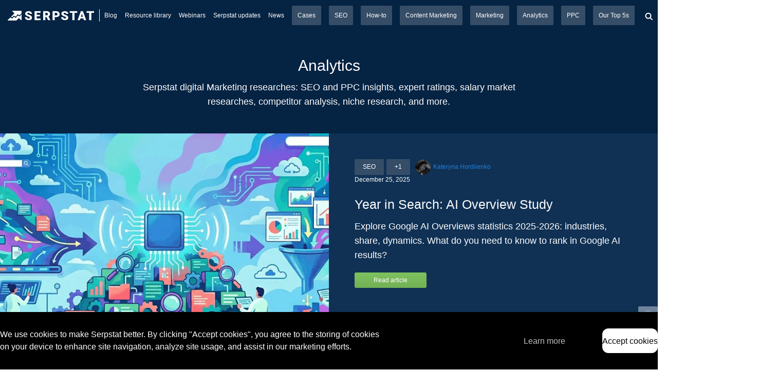

--- FILE ---
content_type: text/html; charset=UTF-8
request_url: https://serpstat.com/blog/category/analytics/
body_size: 39298
content:
<!DOCTYPE html> <html lang="en"> <head> <meta charset='utf-8'> <title>Analytics articles — Serpstat blog</title> <meta name="twitter:site" content="@Serpstat"> <meta name="twitter:card" content="photo"> <meta name="twitter:title" content="Analytics articles — Serpstat blog"> <meta name="twitter:image" content="https://serpstat.com/img/serpstat_wallpaper2.jpg"> <meta name="twitter:url" content="https://serpstat.com/blog/category/analytics/"> <meta property="og:title" content="Analytics articles — Serpstat blog" /> <meta property="og:description" content="Want to get some insights in web analytics? Read our articles about analytics to learn something new. Find out the funny frequent queries in Google, Google analytics overview, how to use Google Sheets for analysis, comparisons of SEO multi-tools and more. "/> <meta property="og:image" content="https://serpstat.com/img/serpstat_wallpaper2.jpg" /> <meta name="description" content="Want to get some insights in web analytics? Read our articles about analytics to learn something new. Find out the funny frequent queries in Google, Google analytics overview, how to use Google Sheets for analysis, comparisons of SEO multi-tools and more. " /> <meta name="keywords" content="Analytics" /> <meta name="msvalidate.01" content="9AD7AAD603C5AA0DD974C0FD0B4E9FF8" /> <meta http-equiv="Content-Type" content="text/html; charset=UTF-8" /> <meta http-equiv="X-UA-Compatible" content="IE=edge" /> <meta name='yandex-verification' content='661f3e9989f1e84a' /> <meta name="google-site-verification" content="wcoqoh5Ucs2HqzhbKo_kLllvEbt9XvVUVQ3CVzn1Ku4" /> <meta name='viewport' content='width=device-width,initial-scale=1,maximum-scale=1,user-scalable=no' /> <link rel="canonical" href="https://serpstat.com/blog/category/analytics/" /> <link rel="apple-touch-icon" sizes="57x57" href="/img/favicons/apple-touch-icon-57x57.png?v=vMdvn4lwma"> <link rel="apple-touch-icon" sizes="60x60" href="/img/favicons/apple-touch-icon-60x60.png?v=vMdvn4lwma"> <link rel="apple-touch-icon" sizes="72x72" href="/img/favicons/apple-touch-icon-72x72.png?v=vMdvn4lwma"> <link rel="apple-touch-icon" sizes="76x76" href="/img/favicons/apple-touch-icon-76x76.png?v=vMdvn4lwma"> <link rel="apple-touch-icon" sizes="114x114" href="/img/favicons/apple-touch-icon-114x114.png?v=vMdvn4lwma"> <link rel="apple-touch-icon" sizes="120x120" href="/img/favicons/apple-touch-icon-120x120.png?v=vMdvn4lwma"> <link rel="apple-touch-icon" sizes="144x144" href="/img/favicons/apple-touch-icon-144x144.png?v=vMdvn4lwma"> <link rel="apple-touch-icon" sizes="152x152" href="/img/favicons/apple-touch-icon-152x152.png?v=vMdvn4lwma"> <link rel="apple-touch-icon" sizes="167x167" href="/img/favicons/apple-touch-icon-167x167.png?v=vMdvn4lwma"> <link rel="apple-touch-icon" sizes="180x180" href="/img/favicons/apple-touch-icon-180x180.png?v=vMdvn4lwma"> <link rel="icon" type="image/png" sizes="32x32" href="/img/favicons/favicon-32x32.png?v=vMdvn4lwma"> <link rel="icon" type="image/png" sizes="16x16" href="/img/favicons/favicon-16x16.png?v=vMdvn4lwma"> <link rel="manifest" href="/img/favicons/site.webmanifest?v=vMdvn4lwma"> <link rel="mask-icon" href="/img/favicons/safari-pinned-tab.svg?v=vMdvn4lwma" color="#5bbad5"> <link rel="shortcut icon" href="/favicon.ico"> <meta name="msapplication-TileColor" content="#da532c"> <meta name="msapplication-TileImage" content="/img/favicons/mstile-144x144.png?v=vMdvn4lwma"> <meta name="msapplication-config" content="/img/favicons/browserconfig.xml?v=vMdvn4lwma"> <meta name="theme-color" content="#ffffff"> <link rel="alternate" type="application/rss+xml" title=" — Serpstat Blog" href="https://serpstat.com/feed/" /> <link rel="preconnect" href="https://fonts.googleapis.com"> <link rel="preload" href='https://fonts.googleapis.com/css?family=Roboto:100,300,400,500,700&subset=latin,cyrillic&display=swap' as="font" crossorigin> <script rel="preload" src="/js/framework/jquery-1.10.2.min.js" as="script"></script> <script rel="preload" src="/js/framework/jquery-ui-1.12.1.min.js" as="script" async></script> <!--[if IE]> <script src='/js/html5shiv.min.js'></script> <![endif]--> <script>
        var dataLayer = window.dataLayer = window.dataLayer || [];

                    dataLayer.push({'pageType' : 'blog'});
        
        
            
            
            (function(w,d,s,l,i){w[l]=w[l]||[];w[l].push({'gtm.start':
            new Date().getTime(),event:'gtm.js'});var f=d.getElementsByTagName(s)[0],
            j=d.createElement(s),dl=l!='dataLayer'?'&l='+l:'';j.async=true;j.src=
            'https://www.googletagmanager.com/gtm.js?id='+i+dl;f.parentNode.insertBefore(j,f);
            })(window,document,'script','dataLayer','GTM-59VRZP');
            
        </script> <script type="text/javascript">
window.fullUserInfo = {"isGuest":true}</script> <script>
        var hasNoGdprCookie = '1';
        var countryCode = "US";
    </script> </head> <body class='page_promo || page_blog_post '><script type="text/javascript">
/*<![CDATA[*/
vueStore = {
    userPlan: 4,
    managerEmail: null}

/*]]>*/
</script>
 <link rel="preload" href="/css/blog_reset.css?1839510169" as="style" type='text/css'> <link rel="stylesheet" href="/css/blog_reset.css?1839510169" type='text/css'> <link rel="preload" href="/css/blog_page.css?1839510169" as="style" type='text/css'> <link rel="stylesheet" href="/css/blog_page.css?1839510169" type='text/css'> <link rel="alternate" hreflang="ru" href="https://serpstat.com/ru/blog/category/analytics/"/> <link rel="alternate" hreflang="en" href="https://serpstat.com/blog/category/analytics/"/> <link rel="alternate" hreflang="de" href="https://serpstat.com/de/blog/category/analytics/"/> <link rel="alternate" hreflang="uk" href="https://serpstat.com/uk/blog/category/analytics/"/> <link rel="alternate" hreflang="x-default" href="https://serpstat.com/blog/category/analytics/"/> <noscript> <iframe src="https://www.googletagmanager.com/ns.html?id=GTM-59VRZP" height="0" width="0" style="display:none;visibility:hidden"></iframe> </noscript> <script type="application/ld+json">
{
    "@context": "https://schema.org",
    "@type": "Organization",
    "brand": "Serpstat",
    "logo": "https://serpstat.com/img/logo.png",
    "name": "Serpstat.company",
    "alternateName": "Serpstat",
    "url": "https://serpstat.com",
    "sameAs": ["https://www.facebook.com/SerpstatGlobal","https://twitter.com/Serpstat","https://www.linkedin.com/company/serpstat/","https://www.youtube.com/channel/UC8WHYsyidKd8GGDuyhQN3NQ","https://www.instagram.com/serpstat/"]}
</script> <link rel="preload" as="style" href="/css/header.css?1839510169"> <link rel="stylesheet" href="/css/header.css?1839510169"> <script>
function googleOneTap({
  googleAccountConfigs,
  onSuccess,
  onError = () => {}
}) {
  const oauthEndpointURL =
    'https://oauth2.googleapis.com/tokeninfo?id_token=';

  if (!googleAccountConfigs.client_id) {
    throw new Error("client_id is required");
  }

  if (typeof window !== "undefined" && window.document) {
    const googleScript = document.createElement("script");
    googleScript.src = "https://accounts.google.com/gsi/client";
    googleScript.async = true;
    document.head.appendChild(googleScript);

    googleScript.addEventListener('load', function() {
      window.google.accounts.id.initialize({
        ...googleAccountConfigs,
        callback: data => {
          if (data.credential) {
            fetch(`${oauthEndpointURL}${data.credential}`)
            .then((resp) =>  resp.json())
            .then(resp => onSuccess(resp))
            .catch(error => onError(error));
          }
        },
      });
      window.google.accounts.id.prompt();
    })
  };
 }
</script> <script>
{
const runProcedure = async (methodName, params = {}) => {
  const response = await fetch('/node', {
    method: "POST",
    headers: {
      "Content-Type": "application/json",
    },
    body: JSON.stringify({
      id: null,
      method: methodName,
      params,
    }),
  });

  return await response.json(); 
}

async function oneTapHandler(response) {
  const { jwt } = await fetch('/node/create-jwt', {
    method: "POST",
    headers: {
      "Content-Type": "application/json",
    },
    body: JSON.stringify({
      id: response.sub,
      provider: 'google',
      emails: [{ value: response.email }],
    })    
  }).then(res => res.json());

  try {
    await runProcedure('auth.authenticateViaSocialNetworks',
      { msgToken: jwt }
    );
  } catch(err) {
    await runProcedure('auth.registrationViaSocialNetworks', {
      msgToken: jwt,
    });
  } finally {
    location.reload();
  }
}

window.addEventListener("load", () => {
  googleOneTap({
    googleAccountConfigs: {
      client_id: "1031674039976-451i0gqr4ho96fna5t8km2lv9cvvkt0m.apps.googleusercontent.com",
    },
    onSuccess: oneTapHandler,
  });
});
}
</script> <style>#credential_picker_container { top: 57px !important; }</style> <header class='header_main || header_blog || ri_handler'> <div class='header_logo'> <a href='/' class="header_logo_img-link"> <svg class="header_logo_img"> <use xlink:href="#logo_disable"></use> </svg> </a> <span class='header_logo_blog_text'> <a class="header_logo_blog_link" href='/blog/'> Blog </a> </span> </div> <nav class='ri_outer || header_nav'> <div class="header_category"> <div class="left_block"><a href="/blog/" class="left_category ">Blog</a><a href="/blog/category/ebooks/" class="left_category ">Resource library</a><a href="/blog/category/webinars/" class="left_category ">Webinars</a><a href="/blog/category/news/" class="left_category ">Serpstat updates</a><a href="/blog/category/news/" class="left_category ">News</a></div> <div class="right_block"><a href="/blog/category/cases/" class="right_category ">Cases</a><a href="/blog/category/seo/" class="right_category ">SEO</a><a href="/blog/category/how-to/" class="right_category ">How-to</a><a href="/blog/category/content-marketing/" class="right_category ">Content Marketing</a><a href="/blog/category/marketing/" class="right_category ">Marketing</a><a href="/blog/category/analytics/" class="right_category || active">Analytics</a><a href="/blog/category/ppc/" class="right_category ">PPC</a><a href="/blog/category/our-top-5s/" class="right_category ">Our Top 5s</a></div> </div> </nav> <div class='header_search'> <div class='header_search_trigger'> <svg class="icon "><use xmlns:xlink="http://www.w3.org/1999/xlink" xlink:href="#icon_search"></use></svg> </div> </div> <div class='bsearch_handler'> <div class='wrapper || smaller'> <div class='bsearch_close'> <svg class="icon "><use xmlns:xlink="http://www.w3.org/1999/xlink" xlink:href="#icon_close"></use></svg> </div> <form action="/blog/blog-search/" class="ajax_form_page" data-block="#search_result"> <input type='search' name='search' class='bsearch_input || input || blog_search_input' placeholder='Search'> <input id="langSearch" type="hidden" name="langSearch" value="en"> <button type="button" class='bsearch_input_icon || button_strip bsearch_search_btn'> <svg class="icon "><use xmlns:xlink="http://www.w3.org/1999/xlink" xlink:href="#icon_search"></use></svg> </button> </form> <div class='clearfix bsearch_results' id="search_result"></div> </div> </div> <style> .bsearch_results .loader{ position: fixed !important; background-color: rgba(243,245,249,0.5); } </style> <div class='super_nav_handler || blog_sidebar' > <div class='super_nav_bg'></div> <div class='super_nav'> <div class='scrollbar'> <div class="sidebar_close"> <span> <svg class="icon "><use xmlns:xlink="http://www.w3.org/1999/xlink" xlink:href="#icon_close"></use></svg><span> </div> <div class="left_block"><a href="/blog/" class="left_category ">Blog</a><a href="/blog/category/ebooks/" class="left_category ">Resource library</a><a href="/blog/category/webinars/" class="left_category ">Webinars</a><a href="/blog/category/news/" class="left_category ">Serpstat updates</a><a href="/blog/category/news/" class="left_category ">News</a></div> <span class="dropdown_divider"></span><div class="right_block"><a href="/blog/category/cases/" class="right_category ">Cases</a><a href="/blog/category/seo/" class="right_category ">SEO</a><a href="/blog/category/how-to/" class="right_category ">How-to</a><a href="/blog/category/content-marketing/" class="right_category ">Content Marketing</a><a href="/blog/category/marketing/" class="right_category ">Marketing</a><a href="/blog/category/analytics/" class="right_category || active">Analytics</a><a href="/blog/category/ppc/" class="right_category ">PPC</a><a href="/blog/category/our-top-5s/" class="right_category ">Our Top 5s</a></div> <a href='/login/' class='button_login || auth_button'>Sign in</a> <a href='/signup/' class='button_sign_in || auth_button'>Sign Up</a> </div> </div> </div> <div class='blog_header_lang'> <div class='header_lang || links_handler || dropdown_handler'> <div class='links_trigger || dropdown_trigger'> <span class='link_text'>EN</span> <svg class="icon "><use xmlns:xlink="http://www.w3.org/1999/xlink" xlink:href="#icon_chevron_dropdown"></use></svg> </div> <div class='links_dropdown || dropdown'> <a href="https://serpstat.com/ru/blog/category/analytics/" data-lang="ru" class="set_lang">RU</a> <a>EN</a> <a href="https://serpstat.com/de/blog/category/analytics/" data-lang="de" class="set_lang">DE</a> <a href="https://serpstat.com/uk/blog/category/analytics/" data-lang="uk" class="set_lang">UK</a> </div> </div> </div> <div class='hide_tablet || header_dropdowns || login_header_block'> <a href='/login/' class='button_login || auth_button'>Sign in</a> <a href='/signup/' class='button_sign_in || auth_button || ml10'>Sign Up</a> </div> <div class='super_burger'> <div class='super_burger_icon'> <svg class="icon "><use xmlns:xlink="http://www.w3.org/1999/xlink" xlink:href="#icon_burger"></use></svg> </div> </div> </header> <script rel="preload" as="script" src='/js/framework/header_global.js?1839510169'></script> <script rel="preload" as="script" src='/js/framework/header.js?1839510169' defer></script> <main id='content'> <div class="blog_category_page"> <section class="category_header"> <div class="category_title"> <h1>Analytics</h1> <h3>Serpstat digital Marketing researches: SEO and PPC insights, expert ratings, salary market researches, competitor analysis, niche research, and more.</h3> </div> </section> <section class="main_article_section"> <div class="main_article"> <figure class='blog_post || link_fake || icons_visible' data-href='/blog/year-in-search-ai-overview-study/'> <div class='blog_post_bg || lazy_load_handler'> <div class='lazy_load_blur' style='background-image: url(https://serpstat.com/files/img/95/uploadfile_1766686598_7866.png)'></div> <div class='lazy_load || on_screen' data-image='https://serpstat.com/files/img/95/uploadfile_1766686598_7866.png'></div> </div> </figure> <div class='right_content'> <div class="blog_post_article_data "> <div class="post_data_left_content"> <!-- category--> <a href='/blog/category/seo/' class='blog_post_cat'> SEO </a> <a class='blog_post_cat dropdown_tooltip_trigger ' data-custom-class=" main_blog_dropdown_tooltip" data-tooltip="<div class='tooltip_category'><a href='/blog/category/analytics/' class='blog_post_cat' >Analytics</a></div>"> +1 </a> <div class="blog_post_author_img" style=" background-image: url(https://serpstat.com/files/img/17/1681290480.6789.png);"></div> <a href="/blog/author/955674-955674/" class='blog_post_author || link_text'>Kateryna Hordiienko</a> </div> <div class='link_fake_blog || dialog_open || main_blog_share_icon' data-href="/blog/year-in-search-ai-overview-study/" data-dialog="#dialog_read_later"> <svg class="icon read_more_target"> <use xlink:href="#icon_share"></use> </svg> </div> </div> <div class="publish-date">December 25, 2025</div> <p class='main_blog_article_title'><a href='/blog/year-in-search-ai-overview-study/'>Year in Search: AI Overview Study</a></p> <div class="blog_article_desc"> <p>Explore Google AI Overviews statistics 2025-2026: industries, share, dynamics. What do you need to know to rank in Google AI results?</p> </div> <a href='/blog/year-in-search-ai-overview-study/' class='button || width-small || green || main_article_button || mt20'>Read article</a> </div> </div> </section> <section class='section || blog_section || article_category_section'> <div class='wrapper'> <div id="category_news"> <div class="row || new_blog_post || is_main_article"> <div class="category_article_title" > <p class="main_blog_article_title"> <a href="/blog/year-in-search-ai-overview-study/">Year in Search: AI Overview Study</a> </p> <div class=' link_fake_blog || dialog_open || main_blog_share_icon' data-href="/blog/year-in-search-ai-overview-study/" data-dialog="#dialog_read_later"> <svg class="icon read_more_target"> <use xlink:href="#icon_share"></use> </svg> </div> </div> <div class="row || col_12 || col_desc_12 || col_tablet_12 || category_article_wrapper"> <figure class='blog_post || link_fake || icons_visible || col_4 || col_desc_4 || col_tablet_12' data-href='/blog/year-in-search-ai-overview-study/' style="height: 166px; "> <div class='blog_post_bg || lazy_load_handler' style="margin-bottom: 0"> <div class='lazy_load_blur' style='background-image: url(https://serpstat.com/files/img/95/uploadfile_1766686598_7866.png)'></div> <div class='lazy_load || on_screen' data-image='https://serpstat.com/files/img/95/uploadfile_1766686598_7866.png'></div> </div> </figure> <div class="col_8 || col_desc_6 || col_tablet_12"> <div class="blog_post_article_data || category_post_data"> <div class="post_data_left_content"> <!-- category--> <a href='/blog/category/seo/' class='blog_post_cat'> SEO </a> <a class='blog_post_cat dropdown_tooltip_trigger ' data-custom-class=" main_blog_dropdown_tooltip" data-tooltip="<div class='tooltip_category'><a href='/blog/category/analytics/' class='blog_post_cat' >Analytics</a></div>"> +1 </a> <div class="blog_post_author_img" style=" background-image: url(https://serpstat.com/files/img/17/1681290480.6789.png);"></div> <a href="/blog/author/955674-955674/" class='blog_post_author || link_text'>Kateryna Hordiienko</a> </div> <div class='link_fake_blog || dialog_open || main_blog_share_icon' data-href="/blog/year-in-search-ai-overview-study/" data-dialog="#dialog_read_later"> <svg class="icon read_more_target"> <use xlink:href="#icon_share"></use> </svg> </div> </div> <div class="publish-date">December 25, 2025</div> <p class='main_blog_article_title || category_post_data'><a href='/blog/year-in-search-ai-overview-study/'>Year in Search: AI Overview Study</a></p> <div class="blog_article_desc || col_12"> <p>Explore Google AI Overviews statistics 2025-2026: industries, share, dynamics. What do you need to know to rank in Google AI results?</p> </div> </div> </div> </div> <div class="row || mt20"> <div class="row || new_blog_post "> <div class="category_article_title" > <p class="main_blog_article_title"> <a href="/blog/marketing-metrics/">Marketing Metrics: A Complete Guide to Help You Understand Key Performance Indicators</a> </p> <div class=' link_fake_blog || dialog_open || main_blog_share_icon' data-href="/blog/marketing-metrics/" data-dialog="#dialog_read_later"> <svg class="icon read_more_target"> <use xlink:href="#icon_share"></use> </svg> </div> </div> <div class="row || col_12 || col_desc_12 || col_tablet_12 || category_article_wrapper"> <figure class='blog_post || link_fake || icons_visible || col_4 || col_desc_4 || col_tablet_12' data-href='/blog/marketing-metrics/' style="height: 166px; "> <div class='blog_post_bg || lazy_load_handler' style="margin-bottom: 0"> <div class='lazy_load_blur' style='background-image: url(https://serpstat.com/files/img/99/uploadfile_1712904132_0074.png)'></div> <div class='lazy_load || on_screen' data-image='https://serpstat.com/files/img/99/uploadfile_1712904132_0074.png'></div> </div> </figure> <div class="col_8 || col_desc_6 || col_tablet_12"> <div class="blog_post_article_data || category_post_data"> <div class="post_data_left_content"> <!-- category--> <a href='/blog/category/analytics/' class='blog_post_cat'> Analytics </a> <a class='blog_post_cat dropdown_tooltip_trigger ' data-custom-class=" main_blog_dropdown_tooltip" data-tooltip="<div class='tooltip_category'><a href='/blog/category/marketing/' class='blog_post_cat' >Marketing</a></div>"> +1 </a> <div class="blog_post_author_img" style=" background-image: url(https://serpstat.com/files/img/17/1681290480.6789.png);"></div> <a href="/blog/author/955674-955674/" class='blog_post_author || link_text'>Kateryna Hordiienko</a> </div> <div class='link_fake_blog || dialog_open || main_blog_share_icon' data-href="/blog/marketing-metrics/" data-dialog="#dialog_read_later"> <svg class="icon read_more_target"> <use xlink:href="#icon_share"></use> </svg> </div> </div> <div class="publish-date">April 11, 2024</div> <p class='main_blog_article_title || category_post_data'><a href='/blog/marketing-metrics/'>Marketing Metrics: A Complete Guide to Help You Understand Key Performance Indicators</a></p> <div class="blog_article_desc || col_12"> <p>Learn how to evaluate the effectiveness of your company&#039;s marketing using simple metrics. Figure out which KPIs are the most important in a business analytics system.</p> </div> </div> </div> </div> <div class="row || new_blog_post "> <div class="category_article_title" > <p class="main_blog_article_title"> <a href="/blog/trends-in-e-commerce/">Top 5 E-commerce SEO Trends in 2024</a> </p> <div class=' link_fake_blog || dialog_open || main_blog_share_icon' data-href="/blog/trends-in-e-commerce/" data-dialog="#dialog_read_later"> <svg class="icon read_more_target"> <use xlink:href="#icon_share"></use> </svg> </div> </div> <div class="row || col_12 || col_desc_12 || col_tablet_12 || category_article_wrapper"> <figure class='blog_post || link_fake || icons_visible || col_4 || col_desc_4 || col_tablet_12' data-href='/blog/trends-in-e-commerce/' style="height: 166px; "> <div class='blog_post_bg || lazy_load_handler' style="margin-bottom: 0"> <div class='lazy_load_blur' style='background-image: url(https://serpstat.com/files/img/82/uploadfile_1712744768_643.png)'></div> <div class='lazy_load || on_screen' data-image='https://serpstat.com/files/img/82/uploadfile_1712744768_643.png'></div> </div> </figure> <div class="col_8 || col_desc_6 || col_tablet_12"> <div class="blog_post_article_data || category_post_data"> <div class="post_data_left_content"> <!-- category--> <a href='/blog/category/seo/' class='blog_post_cat'> SEO </a> <a class='blog_post_cat dropdown_tooltip_trigger ' data-custom-class=" main_blog_dropdown_tooltip" data-tooltip="<div class='tooltip_category'><a href='/blog/category/analytics/' class='blog_post_cat' >Analytics</a><a href='/blog/category/marketing/' class='blog_post_cat' >Marketing</a></div>"> +2 </a> <div class="blog_post_author_img" style=" background-image: url(https://serpstat.com/files/img/17/1681290480.6789.png);"></div> <a href="/blog/author/955674-955674/" class='blog_post_author || link_text'>Kateryna Hordiienko</a> </div> <div class='link_fake_blog || dialog_open || main_blog_share_icon' data-href="/blog/trends-in-e-commerce/" data-dialog="#dialog_read_later"> <svg class="icon read_more_target"> <use xlink:href="#icon_share"></use> </svg> </div> </div> <div class="publish-date">April 10, 2024</div> <p class='main_blog_article_title || category_post_data'><a href='/blog/trends-in-e-commerce/'>Top 5 E-commerce SEO Trends in 2024</a></p> <div class="blog_article_desc || col_12"> <p>Dive into the e-commerce industry trends and get the 2024 SEO strategies for e-commerce websites: AI, sustainability, luxury brands, and many more.</p> </div> </div> </div> </div> <div class="row || new_blog_post "> <div class="category_article_title" > <p class="main_blog_article_title"> <a href="/blog/seo-api-value-for-money/">SEO APIs: Value for Money</a> </p> <div class=' link_fake_blog || dialog_open || main_blog_share_icon' data-href="/blog/seo-api-value-for-money/" data-dialog="#dialog_read_later"> <svg class="icon read_more_target"> <use xlink:href="#icon_share"></use> </svg> </div> </div> <div class="row || col_12 || col_desc_12 || col_tablet_12 || category_article_wrapper"> <figure class='blog_post || link_fake || icons_visible || col_4 || col_desc_4 || col_tablet_12' data-href='/blog/seo-api-value-for-money/' style="height: 166px; "> <div class='blog_post_bg || lazy_load_handler' style="margin-bottom: 0"> <div class='lazy_load_blur' style='background-image: url(https://serpstat.com/files/img/33/uploadfile_1709124776_8508.png)'></div> <div class='lazy_load || on_screen' data-image='https://serpstat.com/files/img/33/uploadfile_1709124776_8508.png'></div> </div> </figure> <div class="col_8 || col_desc_6 || col_tablet_12"> <div class="blog_post_article_data || category_post_data"> <div class="post_data_left_content"> <!-- category--> <a href='/blog/category/seo/' class='blog_post_cat'> SEO </a> <a class='blog_post_cat dropdown_tooltip_trigger ' data-custom-class=" main_blog_dropdown_tooltip" data-tooltip="<div class='tooltip_category'><a href='/blog/category/analytics/' class='blog_post_cat' >Analytics</a><a href='/blog/category/marketing/' class='blog_post_cat' >Marketing</a></div>"> +2 </a> <div class="blog_post_author_img" style=" background-image: url(https://serpstat.com/files/img/17/1681290480.6789.png);"></div> <a href="/blog/author/955674-955674/" class='blog_post_author || link_text'>Kateryna Hordiienko</a> </div> <div class='link_fake_blog || dialog_open || main_blog_share_icon' data-href="/blog/seo-api-value-for-money/" data-dialog="#dialog_read_later"> <svg class="icon read_more_target"> <use xlink:href="#icon_share"></use> </svg> </div> </div> <div class="publish-date">February 28, 2024</div> <p class='main_blog_article_title || category_post_data'><a href='/blog/seo-api-value-for-money/'>SEO APIs: Value for Money</a></p> <div class="blog_article_desc || col_12"> <p>Leverage SEO API automation for data-driven success. Enhance your marketing with popular APIs, and check their pricing models to find the best API provider for your needs. </p> </div> </div> </div> </div> <div class="row || new_blog_post "> <div class="category_article_title" > <p class="main_blog_article_title"> <a href="/blog/serpstat-deal/">Serpstat statistics: from Insights to Impact</a> </p> <div class=' link_fake_blog || dialog_open || main_blog_share_icon' data-href="/blog/serpstat-deal/" data-dialog="#dialog_read_later"> <svg class="icon read_more_target"> <use xlink:href="#icon_share"></use> </svg> </div> </div> <div class="row || col_12 || col_desc_12 || col_tablet_12 || category_article_wrapper"> <figure class='blog_post || link_fake || icons_visible || col_4 || col_desc_4 || col_tablet_12' data-href='/blog/serpstat-deal/' style="height: 166px; "> <div class='blog_post_bg || lazy_load_handler' style="margin-bottom: 0"> <div class='lazy_load_blur' style='background-image: url(https://serpstat.com/files/img/6/uploadfile_1708700763_3661.jpg)'></div> <div class='lazy_load || on_screen' data-image='https://serpstat.com/files/img/6/uploadfile_1708700763_3661.jpg'></div> </div> </figure> <div class="col_8 || col_desc_6 || col_tablet_12"> <div class="blog_post_article_data || category_post_data"> <div class="post_data_left_content"> <!-- category--> <a href='/blog/category/news/' class='blog_post_cat'> Serpstat updates </a> <a class='blog_post_cat dropdown_tooltip_trigger ' data-custom-class=" main_blog_dropdown_tooltip" data-tooltip="<div class='tooltip_category'><a href='/blog/category/seo/' class='blog_post_cat' >SEO</a><a href='/blog/category/analytics/' class='blog_post_cat' >Analytics</a></div>"> +2 </a> <div class="blog_post_author_img" style=" background-image: url(https://serpstat.com/files/img/17/1681290480.6789.png);"></div> <a href="/blog/author/955674-955674/" class='blog_post_author || link_text'>Kateryna Hordiienko</a> </div> <div class='link_fake_blog || dialog_open || main_blog_share_icon' data-href="/blog/serpstat-deal/" data-dialog="#dialog_read_later"> <svg class="icon read_more_target"> <use xlink:href="#icon_share"></use> </svg> </div> </div> <div class="publish-date">February 23, 2024</div> <p class='main_blog_article_title || category_post_data'><a href='/blog/serpstat-deal/'>Serpstat statistics: from Insights to Impact</a></p> <div class="blog_article_desc || col_12"> <p>How large is Serpstat keyword index? How many students got a certificate in Serpstat Academy? Our blog post offers infographics that answer these questions and give SEO big data statistics.</p> </div> </div> </div> </div> <div class="row || new_blog_post "> <div class="category_article_title" > <p class="main_blog_article_title"> <a href="/blog/data-driven-growth-with-bigquery-and-looker-studio/">Data-Driven Growth: How Global Companies Excel with Serpstat, BigQuery and Looker Studio</a> </p> <div class=' link_fake_blog || dialog_open || main_blog_share_icon' data-href="/blog/data-driven-growth-with-bigquery-and-looker-studio/" data-dialog="#dialog_read_later"> <svg class="icon read_more_target"> <use xlink:href="#icon_share"></use> </svg> </div> </div> <div class="row || col_12 || col_desc_12 || col_tablet_12 || category_article_wrapper"> <figure class='blog_post || link_fake || icons_visible || col_4 || col_desc_4 || col_tablet_12' data-href='/blog/data-driven-growth-with-bigquery-and-looker-studio/' style="height: 166px; "> <div class='blog_post_bg || lazy_load_handler' style="margin-bottom: 0"> <div class='lazy_load_blur' style='background-image: url(https://serpstat.com/files/img/18/uploadfile_1706787518_8771.png)'></div> <div class='lazy_load || on_screen' data-image='https://serpstat.com/files/img/18/uploadfile_1706787518_8771.png'></div> </div> </figure> <div class="col_8 || col_desc_6 || col_tablet_12"> <div class="blog_post_article_data || category_post_data"> <div class="post_data_left_content"> <!-- category--> <a href='/blog/category/news/' class='blog_post_cat'> Serpstat updates </a> <a class='blog_post_cat dropdown_tooltip_trigger ' data-custom-class=" main_blog_dropdown_tooltip" data-tooltip="<div class='tooltip_category'><a href='/blog/category/seo/' class='blog_post_cat' >SEO</a><a href='/blog/category/analytics/' class='blog_post_cat' >Analytics</a></div>"> +2 </a> <div class="blog_post_author_img" style=" background-image: url(https://serpstat.com/files/img/1327970/1653292462.png);"></div> <a href="/blog/author/1327970-1327970/" class='blog_post_author || link_text'>Anna Kravets</a> </div> <div class='link_fake_blog || dialog_open || main_blog_share_icon' data-href="/blog/data-driven-growth-with-bigquery-and-looker-studio/" data-dialog="#dialog_read_later"> <svg class="icon read_more_target"> <use xlink:href="#icon_share"></use> </svg> </div> </div> <div class="publish-date">February 1, 2024</div> <p class='main_blog_article_title || category_post_data'><a href='/blog/data-driven-growth-with-bigquery-and-looker-studio/'>Data-Driven Growth: How Global Companies Excel with Serpstat, BigQuery and Looker Studio</a></p> <div class="blog_article_desc || col_12"> <p>Learn how to collect keywords in bulk, transform data into insights with BigQuery, and create an informative Looker Studio dashboard to make data-driven decisions about website optimization.</p> </div> </div> </div> </div> </div> </div> <div class='clearfix'></div> <div class="blog_pagination_wrapper || mt30" > <a data-block = "#category_news" data-page = "2" data-last-page = "6" data-search_by = "category" data-language = "" data-search = "98" data-category-slug = "analytics" data-filter-company-type = "" data-filter-industry-type = "" class='button || wider || blog_main_load_more_btn || load_more '> Load more </a> <ul class="category_pagination || mt20" id="yw0"><a class="link_text || disabled" href="/blog/category/analytics/"><svg class="icon"><use xlink:href="#icon_previous"></use></svg></a> <a class="link_text || page active" href="/blog/category/analytics/">1</a> <a class="link_text || page" href="/blog/category/analytics/?page=2">2</a> <a class="link_text || page" href="/blog/category/analytics/?page=3">3</a> <a class="link_text || next" href="/blog/category/analytics/?page=4">...</a> <a class="link_text || last" href="/blog/category/analytics/?page=6">6</a> <a class="link_text || previous" href="/blog/category/analytics/?page=2"><svg class="icon"><use xlink:href="#icon_next"></use></svg></a></ul></div> <div class='clearfix'></div> </div> </section> <section class='section || blog_section'> <div class='wrapper'> <div class='page_heading'> <h3>Free resource library</h3> </div> <div id="ebooks_in_blog"> <div class='row'> <div class='col_4 || col_tablet_12'> <a href="/blog/seo-newsletter-serpstat-digest/"> <div class="ebook_item"> <span>Serpstat Digest Archive: Weekly SEO Newsletter</span> <div class='link_fake_blog || main_blog_share_icon || dialog_open' data-href="/blog/seo-newsletter-serpstat-digest/" data-dialog="#dialog_read_later"> <svg class="icon read_more_target"><use xlink:href="#icon_share"></use></svg> </div> </div> </a> </div> <div class='col_4 || col_tablet_12'> <a href="/blog/seo-planning-and-prioritization-10-rules/"> <div class="ebook_item"> <span>SEO Planning and Prioritization</span> <div class='link_fake_blog || main_blog_share_icon || dialog_open' data-href="/blog/seo-planning-and-prioritization-10-rules/" data-dialog="#dialog_read_later"> <svg class="icon read_more_target"><use xlink:href="#icon_share"></use></svg> </div> </div> </a> </div> </div> <a href="/blog/category/ebooks/" class='button || wider || blog_main_load_more_btn'> Load more </a> </div> </div> </section> <section class='section || blog_section'> <div class='wrapper'> <div class='page_heading'> <h3>Serpstat updates</h3> </div> <div id="news_in_blog"> <div class="row"> <div class='col_8 || col_tablet_12'> <div class='col_6 || col_tablet_12'> <div class="new_blog_post "> <figure class='blog_post || link_fake || icons_visible ' data-href='/blog/7-tasks-with-serpstat-mcp-for-seo-use-cases/' style="height:18rem;"> <div class='blog_post_bg || lazy_load_handler'> <div class='lazy_load_blur' style='background-image: url(https://serpstat.com/files/img/71/uploadfile_1765551500_3897.png)'></div> <div class='lazy_load || on_screen' data-image='https://serpstat.com/files/img/71/uploadfile_1765551500_3897.png'></div> </div> </figure> <div class="blog_post_article_data "> <div class="post_data_left_content"> <!-- category--> <a href='/blog/category/seo/' class='blog_post_cat'> SEO </a> <a class='blog_post_cat dropdown_tooltip_trigger ' data-custom-class=" main_blog_dropdown_tooltip" data-tooltip="<div class='tooltip_category'><a href='/blog/category/news/' class='blog_post_cat' >News</a></div>"> +1 </a> <div class="blog_post_author_img" style=" background-image: url(https://serpstat.com/files/img/30/uploadfile_1764864061_9701.jpg);"></div> <a href="/blog/author/2119379-2119379/" class='blog_post_author || link_text'>Maksym Hlovatsky</a> </div> <div class='link_fake_blog || dialog_open || main_blog_share_icon' data-href="/blog/7-tasks-with-serpstat-mcp-for-seo-use-cases/" data-dialog="#dialog_read_later"> <svg class="icon read_more_target"> <use xlink:href="#icon_share"></use> </svg> </div> </div> <div class="publish-date">December 12, 2025</div> <p class="main_blog_article_title"> <a href='/blog/7-tasks-with-serpstat-mcp-for-seo-use-cases/'> 7 Tasks You Can Automate with Serpstat MCP for SEO —Use Cases Explained </a> </p> </div> </div> </div> <div class='col_4 || col_tablet_12'> <div class='col_12 || col_desc_12 || blog_form_wrapper' id="blog_sub_form_" data-offset='300'> <div class='validate_form'> <h4>Speed up your search marketing growth with Serpstat!</h4> <a href="/login/" class="button || width_full || green" style="margin-top:20px;" > <span>Get free 7-day trial</span> </a> </div> </div> </div> </div> <a href="/blog/category/news/" class='button || wider || blog_main_load_more_btn'> Load more </a> </div> </div> </section></div> </main> <link rel="preload" href="/css/footer.css?1839510169" as="style" type='text/css'> <link href="/css/footer.css?1839510169" rel="stylesheet"> <footer> <div class="fpc"> <div class="fpc-wrapper"> <span class="fpc-section-title">Serpstat extension for browsers. <a href="/extension/" target="_blank" rel="noopener">Learn more</a> </span> <div class="fpc-button-section" > <a class="fpc-button-wrapper" target="_blank" rel="noopener,nofollow" href="https://chrome.google.com/webstore/detail/serpstat-website-seo-chec/fcgbopaomlpldhbinhgebmkcnkfconmn?hl=en" type="button"> <div class="fpc-button"> <svg class="fpc-button-icon"> <use xlink:href='#icon_f-chrome-color'></use> </svg> <span class="fpc-button-title">Install for Chrome</span> </div> </a> <a class="fpc-button-wrapper" target="_blank" rel="noopener,nofollow" href="https://addons.mozilla.org/en-US/firefox/addon/serpstat-plugin/" type="button"> <div class="fpc-button"> <svg class="fpc-button-icon"> <use xlink:href='#icon_f-mozilla-color'></use> </svg> <span class="fpc-button-title">Install for Firefox</span> </div> </a> <a class="fpc-button-wrapper" target="_blank" rel="noopener,nofollow" href="https://addons.opera.com/en/extensions/details/serpstat-plugin-seo-website-analysis-2/" type="button"> <div class="fpc-button"> <svg class="fpc-button-icon"> <use xlink:href='#icon_f-opera-color'></use> </svg> <span class="fpc-button-title">Install for Opera</span> </div> </a> <a class="fpc-button-wrapper" target="_blank" rel="noopener,nofollow" href="https://microsoftedge.microsoft.com/addons/detail/serpstat-website-seo-chec/aidfflgbhbapkopbikhgapbcimkpipbf?hl=en" type="button"> <div class="fpc-button"> <svg class="fpc-button-icon"> <use xlink:href='#icon_f-edge-color'></use> </svg> <span class="fpc-button-title">Install for Microsoft Edge</span> </div> </a> </div> </div> </div> <div> <svg style="position: absolute; width: 0; height: 0;" width="0" height="0" version="1.1" xmlns="http://www.w3.org/2000/svg" xmlns:xlink="http://www.w3.org/1999/xlink"> <defs> <symbol id="icon_f-chrome-color" viewBox="1 1 176 176"> <style><![CDATA[.B{clip-path:url(#C)}.C{fill:#3e2723}.D{fill-opacity:.15}.E{fill-opacity:.2}]]></style> <defs> <circle id="A" cx="96" cy="96" r="88"/> <path id="B" d="M8 184h83.77l38.88-38.88V116h-69.3L8 24.48z"/> </defs> <clipPath id="C"> <use xlink:href="#A"/> </clipPath> <g class="B" transform="translate(-7 -7)"> <path d="M21.97 8v108h39.4L96 56h88V8z" fill="#db4437"/> <linearGradient id="D" x1="29.34" x2="81.84" y1="75.02" y2="44.35" gradientUnits="userSpaceOnUse"> <stop stop-color="#a52714" stop-opacity=".6" offset="0"/> <stop stop-color="#a52714" stop-opacity="0" offset=".66"/> </linearGradient> <path d="M21.97 8v108h39.4L96 56h88V8z" fill="url(#D)"/> <path d="M62.3 115.6L22.48 47.3l-.58 1 39.54 67.8z" class="C D"/> <use xlink:href="#B" fill="#0f9d58"/> <linearGradient id="E" x1="110.9" x2="52.54" y1="164.5" y2="130.3" gradientUnits="userSpaceOnUse"> <stop stop-color="#055524" stop-opacity=".4" offset="0"/> <stop stop-color="#055524" stop-opacity="0" offset=".33"/> </linearGradient> <path d="M8 184h83.77l38.88-38.88V116h-69.3L8 24.48z" fill="url(#E)"/> <path d="M129.8 117.3l-.83-.48-38.4 67.15h1.15l38.1-66.64z" fill="#263238" class="D"/> <defs> <path id="F" d="M8 184h83.77l38.88-38.88V116h-69.3L8 24.48z"/> </defs> <clipPath id="G"> <use xlink:href="#F"/> </clipPath> <g clip-path="url(#G)"> <path d="M96 56l34.65 60-38.88 68H184V56z" fill="#ffcd40"/> <linearGradient id="H" x1="121.9" x2="136.6" y1="49.8" y2="114.1" gradientUnits="userSpaceOnUse"> <stop stop-color="#ea6100" stop-opacity=".3" offset="0"/> <stop stop-color="#ea6100" stop-opacity="0" offset=".66"/> </linearGradient> <path d="M96 56l34.65 60-38.88 68H184V56z" fill="url(#H)"/> </g> <path d="M96 56l34.65 60-38.88 68H184V56z" fill="#ffcd40"/> <path d="M96 56l34.65 60-38.88 68H184V56z" fill="url(#H)"/> <defs> <path id="I" d="M96 56l34.65 60-38.88 68H184V56z"/> </defs> <clipPath id="J"> <use xlink:href="#I"/> </clipPath> <g clip-path="url(#J)"> <path d="M21.97 8v108h39.4L96 56h88V8z" fill="#db4437"/> <path d="M21.97 8v108h39.4L96 56h88V8z" fill="url(#D)"/> </g> </g> <radialGradient id="K" cx="668.2" cy="55.95" r="84.08" gradientTransform="translate(-576)" gradientUnits="userSpaceOnUse"> <stop stop-color="#3e2723" stop-opacity=".2" offset="0"/> <stop stop-color="#3e2723" stop-opacity="0" offset="1"/> </radialGradient> <g transform="translate(-7 -7)"> <path d="M96 56v20.95L174.4 56z" fill="url(#K)" class="B"/> <g class="B"> <defs> <path id="L" d="M21.97 8v40.34L61.36 116 96 56h88V8z"/> </defs> <clipPath id="M"> <use xlink:href="#L"/> </clipPath> <g clip-path="url(#M)"> <use xlink:href="#B" fill="#0f9d58"/> <path d="M8 184h83.77l38.88-38.88V116h-69.3L8 24.48z" fill="url(#E)"/> </g> </g> </g> <radialGradient id="N" cx="597.9" cy="48.52" r="78.04" gradientTransform="translate(-576)" gradientUnits="userSpaceOnUse"> <stop stop-color="#3e2723" stop-opacity=".2" offset="0"/> <stop stop-color="#3e2723" stop-opacity="0" offset="1"/> </radialGradient> <path transform="translate(-7 -7)" d="M21.97 48.45l57.25 57.24L61.36 116z" fill="url(#N)" class="B"/> <radialGradient id="O" cx="671.8" cy="96.14" r="87.87" gradientTransform="translate(-576)" gradientUnits="userSpaceOnUse"> <stop stop-color="#263238" stop-opacity=".2" offset="0"/> <stop stop-color="#263238" stop-opacity="0" offset="1"/> </radialGradient> <g transform="translate(-7 -7)"> <path d="M91.83 183.9l20.96-78.2 17.86 10.3z" fill="url(#O)" class="B"/> <g class="B"> <circle cx="96" cy="96" r="40" fill="#f1f1f1"/> <circle cx="96" cy="96" r="32" fill="#4285f4"/> <path d="M96 55c-22.1 0-40 17.9-40 40v1c0-22.1 17.9-40 40-40h88v-1H96z" class="C E"/> <path d="M130.6 116c-6.92 11.94-19.8 20-34.6 20-14.8 0-27.7-8.06-34.6-20h-.04L8 24.48v1L61.4 117c6.92 11.94 19.8 20 34.6 20 14.8 0 27.68-8.05 34.6-20h.05v-1h-.06z" fill="#fff" fill-opacity=".1"/> <path d="M97 56c-.17 0-.33.02-.5.03C118.36 56.3 136 74.08 136 96s-17.64 39.7-39.5 39.97c.17 0 .33.03.5.03 22.1 0 40-17.9 40-40s-17.9-40-40-40z" opacity=".1" class="C"/> <path d="M131 117.3c3.4-5.88 5.37-12.68 5.37-19.96a39.87 39.87 0 0 0-1.87-12.09c.95 3.42 1.5 7 1.5 10.73 0 7.28-1.97 14.08-5.37 19.96l.02.04-38.88 68h1.16L131 117.3z" fill="#fff" class="E"/> <path d="M96 9c48.43 0 87.72 39.13 88 87.5 0-.17.01-.33.01-.5 0-48.6-39.4-88-88-88S8 47.4 8 96c0 .17.01.33.01.5C8.28 48.13 47.57 9 96 9z" fill="#fff" class="E"/> <path d="M96 183c48.43 0 87.72-39.13 88-87.5 0 .17.01.33.01.5 0 48.6-39.4 88-88 88S8 144.6 8 96c0-.17.01-.33.01-.5.27 48.37 39.56 87.5 88 87.5z" class="C D"/> </g> </g> </symbol> <symbol id="icon_f-mozilla-color" viewBox="0 0 77.42 79.97"> <defs> <linearGradient id="a" x1="70.79" x2="6.447" y1="12.39" y2="74.47" gradientTransform="translate(-1.3 -.004086)" gradientUnits="userSpaceOnUse"> <stop stop-color="#fff44f" offset=".048"/> <stop stop-color="#ffe847" offset=".111"/> <stop stop-color="#ffc830" offset=".225"/> <stop stop-color="#ff980e" offset=".368"/> <stop stop-color="#ff8b16" offset=".401"/> <stop stop-color="#ff672a" offset=".462"/> <stop stop-color="#ff3647" offset=".534"/> <stop stop-color="#e31587" offset=".705"/> </linearGradient> <radialGradient id="b" cx="-7907" cy="-8515" r="80.8" gradientTransform="translate(7974 8524)" gradientUnits="userSpaceOnUse"> <stop stop-color="#ffbd4f" offset=".129"/> <stop stop-color="#ffac31" offset=".186"/> <stop stop-color="#ff9d17" offset=".247"/> <stop stop-color="#ff980e" offset=".283"/> <stop stop-color="#ff563b" offset=".403"/> <stop stop-color="#ff3750" offset=".467"/> <stop stop-color="#f5156c" offset=".71"/> <stop stop-color="#eb0878" offset=".782"/> <stop stop-color="#e50080" offset=".86"/> </radialGradient> <radialGradient id="c" cx="-7937" cy="-8482" r="80.8" gradientTransform="translate(7974 8524)" gradientUnits="userSpaceOnUse"> <stop stop-color="#960e18" offset=".3"/> <stop stop-color="#b11927" stop-opacity=".74" offset=".351"/> <stop stop-color="#db293d" stop-opacity=".343" offset=".435"/> <stop stop-color="#f5334b" stop-opacity=".094" offset=".497"/> <stop stop-color="#ff3750" stop-opacity="0" offset=".53"/> </radialGradient> <radialGradient id="d" cx="-7927" cy="-8533" r="58.53" gradientTransform="translate(7974 8524)" gradientUnits="userSpaceOnUse"> <stop stop-color="#fff44f" offset=".132"/> <stop stop-color="#ffdc3e" offset=".252"/> <stop stop-color="#ff9d12" offset=".506"/> <stop stop-color="#ff980e" offset=".526"/> </radialGradient> <radialGradient id="e" cx="-7946" cy="-8461" r="38.47" gradientTransform="translate(7974 8524)" gradientUnits="userSpaceOnUse"> <stop stop-color="#3a8ee6" offset=".353"/> <stop stop-color="#5c79f0" offset=".472"/> <stop stop-color="#9059ff" offset=".669"/> <stop stop-color="#c139e6" offset="1"/> </radialGradient> <radialGradient id="f" cx="-7936" cy="-8492" r="20.4" gradientTransform="matrix(.972 -.235 .275 1.138 10090 7834)" gradientUnits="userSpaceOnUse"> <stop stop-color="#9059ff" stop-opacity="0" offset=".206"/> <stop stop-color="#8c4ff3" stop-opacity=".064" offset=".278"/> <stop stop-color="#7716a8" stop-opacity=".45" offset=".747"/> <stop stop-color="#6e008b" stop-opacity=".6" offset=".975"/> </radialGradient> <radialGradient id="g" cx="-7938" cy="-8518" r="27.68" gradientTransform="translate(7974 8524)" gradientUnits="userSpaceOnUse"> <stop stop-color="#ffe226" offset="0"/> <stop stop-color="#ffdb27" offset=".121"/> <stop stop-color="#ffc82a" offset=".295"/> <stop stop-color="#ffa930" offset=".502"/> <stop stop-color="#ff7e37" offset=".732"/> <stop stop-color="#ff7139" offset=".792"/> </radialGradient> <radialGradient id="h" cx="-7916" cy="-8536" r="118.1" gradientTransform="translate(7974 8524)" gradientUnits="userSpaceOnUse"> <stop stop-color="#fff44f" offset=".113"/> <stop stop-color="#ff980e" offset=".456"/> <stop stop-color="#ff5634" offset=".622"/> <stop stop-color="#ff3647" offset=".716"/> <stop stop-color="#e31587" offset=".904"/> </radialGradient> <radialGradient id="i" cx="-7927" cy="-8523" r="86.5" gradientTransform="matrix(.105 .995 -.653 .069 -4685 8470)" gradientUnits="userSpaceOnUse"> <stop stop-color="#fff44f" offset="0"/> <stop stop-color="#ffe847" offset=".06"/> <stop stop-color="#ffc830" offset=".168"/> <stop stop-color="#ff980e" offset=".304"/> <stop stop-color="#ff8b16" offset=".356"/> <stop stop-color="#ff672a" offset=".455"/> <stop stop-color="#ff3647" offset=".57"/> <stop stop-color="#e31587" offset=".737"/> </radialGradient> <radialGradient id="j" cx="-7938" cy="-8508" r="73.72" gradientTransform="translate(7974 8524)" gradientUnits="userSpaceOnUse"> <stop stop-color="#fff44f" offset=".137"/> <stop stop-color="#ff980e" offset=".48"/> <stop stop-color="#ff5634" offset=".592"/> <stop stop-color="#ff3647" offset=".655"/> <stop stop-color="#e31587" offset=".904"/> </radialGradient> <radialGradient id="k" cx="-7919" cy="-8504" r="80.69" gradientTransform="translate(7974 8524)" gradientUnits="userSpaceOnUse"> <stop stop-color="#fff44f" offset=".094"/> <stop stop-color="#ffe141" offset=".231"/> <stop stop-color="#ffaf1e" offset=".509"/> <stop stop-color="#ff980e" offset=".626"/> </radialGradient> <linearGradient id="l" x1="70.01" x2="15.27" y1="12.06" y2="66.81" gradientTransform="translate(-1.3 -.004086)" gradientUnits="userSpaceOnUse"> <stop stop-color="#fff44f" stop-opacity=".8" offset=".167"/> <stop stop-color="#fff44f" stop-opacity=".634" offset=".266"/> <stop stop-color="#fff44f" stop-opacity=".217" offset=".489"/> <stop stop-color="#fff44f" stop-opacity="0" offset=".6"/> </linearGradient> </defs> <path d="m74.62 26.83c-1.684-4.052-5.1-8.427-7.775-9.81a40.27 40.27 0 0 1 3.925 11.76l7e-3 0.065c-4.382-10.92-11.81-15.33-17.88-24.92-0.307-0.485-0.614-0.971-0.913-1.484-0.171-0.293-0.308-0.557-0.427-0.8a7.053 7.053 0 0 1-0.578-1.535 0.1 0.1 0 0 0-0.088-0.1 0.138 0.138 0 0 0-0.073 0c-5e-3 0-0.013 9e-3 -0.019 0.011s-0.019 0.011-0.028 0.015l0.015-0.026c-9.735 5.7-13.04 16.25-13.34 21.53a19.39 19.39 0 0 0-10.67 4.111 11.59 11.59 0 0 0-1-0.758 17.97 17.97 0 0 1-0.109-9.473 28.7 28.7 0 0 0-9.329 7.21h-0.018c-1.536-1.947-1.428-8.367-1.34-9.708a6.928 6.928 0 0 0-1.294 0.687 28.22 28.22 0 0 0-3.788 3.245 33.84 33.84 0 0 0-3.623 4.347v6e-3 -7e-3a32.73 32.73 0 0 0-5.2 11.74l-0.052 0.256c-0.073 0.341-0.336 2.049-0.381 2.42 0 0.029-6e-3 0.056-9e-3 0.085a36.94 36.94 0 0 0-0.629 5.343v0.2a38.76 38.76 0 0 0 76.95 6.554c0.065-0.5 0.118-0.995 0.176-1.5a39.86 39.86 0 0 0-2.514-19.47zm-44.67 30.34c0.181 0.087 0.351 0.181 0.537 0.264l0.027 0.017q-0.282-0.135-0.564-0.281zm8.878-23.38m31.95-4.934v-0.037l7e-3 0.041z" style="fill:url(#a)"/> <path d="m74.62 26.83c-1.684-4.052-5.1-8.427-7.775-9.81a40.27 40.27 0 0 1 3.925 11.76v0.037l7e-3 0.041a35.1 35.1 0 0 1-1.206 26.16c-4.442 9.531-15.19 19.3-32.02 18.82-18.18-0.515-34.2-14.01-37.19-31.68-0.545-2.787 0-4.2 0.274-6.465a28.88 28.88 0 0 0-0.623 5.348v0.2a38.76 38.76 0 0 0 76.95 6.554c0.065-0.5 0.118-0.995 0.176-1.5a39.86 39.86 0 0 0-2.514-19.47z" style="fill:url(#b)"/> <path d="m74.62 26.83c-1.684-4.052-5.1-8.427-7.775-9.81a40.27 40.27 0 0 1 3.925 11.76v0.037l7e-3 0.041a35.1 35.1 0 0 1-1.206 26.16c-4.442 9.531-15.19 19.3-32.02 18.82-18.18-0.515-34.2-14.01-37.19-31.68-0.545-2.787 0-4.2 0.274-6.465a28.88 28.88 0 0 0-0.623 5.348v0.2a38.76 38.76 0 0 0 76.95 6.554c0.065-0.5 0.118-0.995 0.176-1.5a39.86 39.86 0 0 0-2.514-19.47z" style="fill:url(#c)"/> <path d="m55.78 31.38c0.084 0.059 0.162 0.118 0.241 0.177a21.1 21.1 0 0 0-3.6-4.695c-12.05-12.05-3.157-26.12-1.658-26.84l0.015-0.022c-9.735 5.7-13.04 16.25-13.34 21.53 0.452-0.031 0.9-0.069 1.362-0.069a19.56 19.56 0 0 1 16.98 9.917z" style="fill:url(#d)"/> <path d="m38.82 33.79c-0.064 0.964-3.47 4.289-4.661 4.289-11.02 0-12.81 6.667-12.81 6.667 0.488 5.614 4.4 10.24 9.129 12.68 0.216 0.112 0.435 0.213 0.654 0.312q0.569 0.252 1.138 0.466a17.24 17.24 0 0 0 5.043 0.973c19.32 0.906 23.06-23.1 9.119-30.07a13.38 13.38 0 0 1 9.345 2.269 19.56 19.56 0 0 0-16.98-9.917c-0.46 0-0.91 0.038-1.362 0.069a19.39 19.39 0 0 0-10.67 4.111c0.591 0.5 1.258 1.168 2.663 2.553 2.63 2.591 9.375 5.275 9.39 5.59z" style="fill:url(#e)"/> <path d="m38.82 33.79c-0.064 0.964-3.47 4.289-4.661 4.289-11.02 0-12.81 6.667-12.81 6.667 0.488 5.614 4.4 10.24 9.129 12.68 0.216 0.112 0.435 0.213 0.654 0.312q0.569 0.252 1.138 0.466a17.24 17.24 0 0 0 5.043 0.973c19.32 0.906 23.06-23.1 9.119-30.07a13.38 13.38 0 0 1 9.345 2.269 19.56 19.56 0 0 0-16.98-9.917c-0.46 0-0.91 0.038-1.362 0.069a19.39 19.39 0 0 0-10.67 4.111c0.591 0.5 1.258 1.168 2.663 2.553 2.63 2.591 9.375 5.275 9.39 5.59z" style="fill:url(#f)"/> <path d="m24.96 24.36c0.314 0.2 0.573 0.374 0.8 0.531a17.97 17.97 0 0 1-0.109-9.473 28.7 28.7 0 0 0-9.329 7.21c0.189-5e-3 5.811-0.106 8.638 1.732z" style="fill:url(#g)"/> <path d="m0.354 42.16c2.991 17.67 19.01 31.17 37.19 31.68 16.83 0.476 27.58-9.294 32.02-18.82a35.1 35.1 0 0 0 1.206-26.16v-0.037c0-0.029-6e-3 -0.046 0-0.037l7e-3 0.065c1.375 8.977-3.191 17.67-10.33 23.56l-0.022 0.05c-13.91 11.33-27.22 6.834-29.91 5q-0.282-0.135-0.564-0.281c-8.109-3.876-11.46-11.26-10.74-17.6a9.953 9.953 0 0 1-9.181-5.775 14.62 14.62 0 0 1 14.25-0.572 19.3 19.3 0 0 0 14.55 0.572c-0.015-0.315-6.76-3-9.39-5.59-1.405-1.385-2.072-2.052-2.663-2.553a11.59 11.59 0 0 0-1-0.758c-0.23-0.157-0.489-0.327-0.8-0.531-2.827-1.838-8.449-1.737-8.635-1.732h-0.018c-1.536-1.947-1.428-8.367-1.34-9.708a6.928 6.928 0 0 0-1.294 0.687 28.22 28.22 0 0 0-3.788 3.245 33.84 33.84 0 0 0-3.638 4.337v6e-3 -7e-3a32.73 32.73 0 0 0-5.2 11.74c-0.019 0.079-1.396 6.099-0.717 9.221z" style="fill:url(#h)"/> <path d="m52.42 26.86a21.1 21.1 0 0 1 3.6 4.7c0.213 0.161 0.412 0.321 0.581 0.476 8.787 8.1 4.183 19.55 3.84 20.36 7.138-5.881 11.7-14.58 10.33-23.56-4.384-10.93-11.82-15.34-17.88-24.93-0.307-0.485-0.614-0.971-0.913-1.484-0.171-0.293-0.308-0.557-0.427-0.8a7.053 7.053 0 0 1-0.578-1.535 0.1 0.1 0 0 0-0.088-0.1 0.138 0.138 0 0 0-0.073 0c-5e-3 0-0.013 9e-3 -0.019 0.011s-0.019 0.011-0.028 0.015c-1.499 0.711-10.39 14.79 1.66 26.83z" style="fill:url(#i)"/> <path d="m56.6 32.04c-0.169-0.155-0.368-0.315-0.581-0.476-0.079-0.059-0.157-0.118-0.241-0.177a13.38 13.38 0 0 0-9.345-2.269c13.94 6.97 10.2 30.97-9.119 30.07a17.24 17.24 0 0 1-5.043-0.973q-0.569-0.213-1.138-0.466c-0.219-0.1-0.438-0.2-0.654-0.312l0.027 0.017c2.694 1.839 16 6.332 29.91-5l0.022-0.05c0.347-0.81 4.951-12.26-3.84-20.36z" style="fill:url(#j)"/> <path d="m21.35 44.74s1.789-6.667 12.81-6.667c1.191 0 4.6-3.325 4.661-4.289a19.3 19.3 0 0 1-14.55-0.572 14.62 14.62 0 0 0-14.25 0.572 9.953 9.953 0 0 0 9.181 5.775c-0.718 6.337 2.632 13.72 10.74 17.6 0.181 0.087 0.351 0.181 0.537 0.264-4.733-2.445-8.641-7.069-9.129-12.68z" style="fill:url(#k)"/> <path d="m74.62 26.83c-1.684-4.052-5.1-8.427-7.775-9.81a40.27 40.27 0 0 1 3.925 11.76l7e-3 0.065c-4.382-10.92-11.81-15.33-17.88-24.92-0.307-0.485-0.614-0.971-0.913-1.484-0.171-0.293-0.308-0.557-0.427-0.8a7.053 7.053 0 0 1-0.578-1.535 0.1 0.1 0 0 0-0.088-0.1 0.138 0.138 0 0 0-0.073 0c-5e-3 0-0.013 9e-3 -0.019 0.011s-0.019 0.011-0.028 0.015l0.015-0.026c-9.735 5.7-13.04 16.25-13.34 21.53 0.452-0.031 0.9-0.069 1.362-0.069a19.56 19.56 0 0 1 16.98 9.917 13.38 13.38 0 0 0-9.345-2.269c13.94 6.97 10.2 30.97-9.119 30.07a17.24 17.24 0 0 1-5.043-0.973q-0.569-0.213-1.138-0.466c-0.219-0.1-0.438-0.2-0.654-0.312l0.027 0.017q-0.282-0.135-0.564-0.281c0.181 0.087 0.351 0.181 0.537 0.264-4.733-2.446-8.641-7.07-9.129-12.68 0 0 1.789-6.667 12.81-6.667 1.191 0 4.6-3.325 4.661-4.289-0.015-0.315-6.76-3-9.39-5.59-1.405-1.385-2.072-2.052-2.663-2.553a11.59 11.59 0 0 0-1-0.758 17.97 17.97 0 0 1-0.109-9.473 28.7 28.7 0 0 0-9.329 7.21h-0.018c-1.536-1.947-1.428-8.367-1.34-9.708a6.928 6.928 0 0 0-1.294 0.687 28.22 28.22 0 0 0-3.788 3.245 33.84 33.84 0 0 0-3.623 4.347v6e-3 -7e-3a32.73 32.73 0 0 0-5.2 11.74l-0.052 0.256c-0.073 0.341-0.4 2.073-0.447 2.445v0a45.09 45.09 0 0 0-0.572 5.403v0.2a38.76 38.76 0 0 0 76.95 6.554c0.065-0.5 0.118-0.995 0.176-1.5a39.86 39.86 0 0 0-2.514-19.47zm-3.845 1.991 7e-3 0.041z" style="fill:url(#l)"/> </symbol> <symbol id="icon_f-opera-color" viewBox="0 0 75.591 75.591"> <linearGradient id="o_a" gradientTransform="matrix(0 -54.944 -54.944 0 23.62 79.474)" gradientUnits="userSpaceOnUse" x2="1"> <stop offset="0" stop-color="#ff1b2d"/> <stop offset=".3" stop-color="#ff1b2d"/> <stop offset=".614" stop-color="#ff1b2d"/> <stop offset="1" stop-color="#a70014"/> </linearGradient> <linearGradient id="o_b" gradientTransform="matrix(0 -48.595 -48.595 0 37.854 76.235)" gradientUnits="userSpaceOnUse" x2="1"> <stop offset="0" stop-color="#9c0000"/> <stop offset=".7" stop-color="#ff4b4b"/> <stop offset="1" stop-color="#ff4b4b"/> </linearGradient> <g transform="matrix(1.3333 0 0 -1.3333 0 107.2)"> <path d="m28.346 80.398c-15.655 0-28.346-12.691-28.346-28.346 0-15.202 11.968-27.609 26.996-28.313.44848-.02115.89766-.03314 1.3504-.03314 7.2574 0 13.876 2.7289 18.891 7.2137-3.3227-2.2036-7.2074-3.4715-11.359-3.4715-6.7504 0-12.796 3.3488-16.862 8.6297-3.1344 3.6999-5.1645 9.1691-5.3028 15.307v1.3349c.13821 6.1377 2.1683 11.608 5.302 15.307 4.0666 5.2809 10.112 8.6297 16.862 8.6297 4.1526 0 8.038-1.2679 11.361-3.4729-4.9904 4.4643-11.569 7.1876-18.786 7.2144-.03596 0-.07122.0014-.10718.0014z" fill="url(#o_a)"/> <path d="m19.016 68.025c2.6013 3.0709 5.9607 4.9227 9.631 4.9227 8.2524 0 14.941-9.356 14.941-20.897s-6.6891-20.897-14.941-20.897c-3.6703 0-7.0297 1.851-9.6303 4.922 4.0659-5.2809 10.111-8.6297 16.862-8.6297 4.1519 0 8.0366 1.2679 11.359 3.4715 5.802 5.1906 9.4554 12.735 9.4554 21.133 0 8.397-3.6527 15.941-9.4533 21.131-3.3234 2.205-7.2088 3.4729-11.361 3.4729-6.7504 0-12.796-3.3488-16.862-8.6297" fill="url(#o_b)"/> </g> </symbol> <symbol id="icon_f-edge-color" viewBox="0 0 256 256"> <defs> <radialGradient id="e_b" cx="161.83" cy="68.91" r="95.38" gradientTransform="matrix(1 0 0 -.95 0 248.84)" gradientUnits="userSpaceOnUse"> <stop offset=".72" stop-opacity="0"/> <stop offset=".95" stop-opacity=".53"/> <stop offset="1"/> </radialGradient> <radialGradient id="e_d" cx="-340.29" cy="62.99" r="143.24" gradientTransform="matrix(.15 -.99 -.8 -.12 176.64 -125.4)" gradientUnits="userSpaceOnUse"> <stop offset=".76" stop-opacity="0"/> <stop offset=".95" stop-opacity=".5"/> <stop offset="1"/> </radialGradient> <radialGradient id="e_e" cx="113.37" cy="570.21" r="202.43" gradientTransform="matrix(-.04 1 2.13 .08 -1179.54 -106.69)" gradientUnits="userSpaceOnUse"> <stop offset="0" stop-color="#35c1f1"/> <stop offset=".11" stop-color="#34c1ed"/> <stop offset=".23" stop-color="#2fc2df"/> <stop offset=".31" stop-color="#2bc3d2"/> <stop offset=".67" stop-color="#36c752"/> </radialGradient> <radialGradient id="e_f" cx="376.52" cy="567.97" r="97.34" gradientTransform="matrix(.28 .96 .78 -.23 -303.76 -148.5)" gradientUnits="userSpaceOnUse"> <stop offset="0" stop-color="#66eb6e"/> <stop offset="1" stop-color="#66eb6e" stop-opacity="0"/> </radialGradient> <linearGradient id="e_a" x1="63.33" y1="84.03" x2="241.67" y2="84.03" gradientTransform="matrix(1 0 0 -1 0 266)" gradientUnits="userSpaceOnUse"> <stop offset="0" stop-color="#0c59a4"/> <stop offset="1" stop-color="#114a8b"/> </linearGradient> <linearGradient id="e_c" x1="157.35" y1="161.39" x2="45.96" y2="40.06" gradientTransform="matrix(1 0 0 -1 0 266)" gradientUnits="userSpaceOnUse"> <stop offset="0" stop-color="#1b9de2"/> <stop offset=".16" stop-color="#1595df"/> <stop offset=".67" stop-color="#0680d7"/> <stop offset="1" stop-color="#0078d4"/> </linearGradient> </defs> <path d="M235.68 195.46a93.73 93.73 0 01-10.54 4.71 101.87 101.87 0 01-35.9 6.46c-47.32 0-88.54-32.55-88.54-74.32A31.48 31.48 0 01117.13 105c-42.8 1.8-53.8 46.4-53.8 72.53 0 73.88 68.09 81.37 82.76 81.37 7.91 0 19.84-2.3 27-4.56l1.31-.44a128.34 128.34 0 0066.6-52.8 4 4 0 00-5.32-5.64z" transform="translate(-4.63 -4.92)" fill="url(#e_a)"/> <path d="M235.68 195.46a93.73 93.73 0 01-10.54 4.71 101.87 101.87 0 01-35.9 6.46c-47.32 0-88.54-32.55-88.54-74.32A31.48 31.48 0 01117.13 105c-42.8 1.8-53.8 46.4-53.8 72.53 0 73.88 68.09 81.37 82.76 81.37 7.91 0 19.84-2.3 27-4.56l1.31-.44a128.34 128.34 0 0066.6-52.8 4 4 0 00-5.32-5.64z" transform="translate(-4.63 -4.92)" style="isolation:isolate" opacity=".35" fill="url(#e_b)"/> <path d="M110.34 246.34A79.2 79.2 0 0187.6 225a80.72 80.72 0 0129.53-120c3.12-1.47 8.45-4.13 15.54-4a32.35 32.35 0 0125.69 13 31.88 31.88 0 016.36 18.66c0-.21 24.46-79.6-80-79.6-43.9 0-80 41.66-80 78.21a130.15 130.15 0 0012.11 56 128 128 0 00156.38 67.11 75.55 75.55 0 01-62.78-8z" transform="translate(-4.63 -4.92)" fill="url(#e_c)"/> <path d="M110.34 246.34A79.2 79.2 0 0187.6 225a80.72 80.72 0 0129.53-120c3.12-1.47 8.45-4.13 15.54-4a32.35 32.35 0 0125.69 13 31.88 31.88 0 016.36 18.66c0-.21 24.46-79.6-80-79.6-43.9 0-80 41.66-80 78.21a130.15 130.15 0 0012.11 56 128 128 0 00156.38 67.11 75.55 75.55 0 01-62.78-8z" transform="translate(-4.63 -4.92)" style="isolation:isolate" opacity=".41" fill="url(#e_d)"/> <path d="M156.94 153.78c-.81 1.05-3.3 2.5-3.3 5.66 0 2.61 1.7 5.12 4.72 7.23 14.38 10 41.49 8.68 41.56 8.68a59.56 59.56 0 0030.27-8.35 61.38 61.38 0 0030.43-52.88c.26-22.41-8-37.31-11.34-43.91-21.19-41.45-66.93-65.29-116.67-65.29a128 128 0 00-128 126.2c.48-36.54 36.8-66.05 80-66.05 3.5 0 23.46.34 42 10.07 16.34 8.58 24.9 18.94 30.85 29.21 6.18 10.67 7.28 24.15 7.28 29.52s-2.74 13.33-7.8 19.91z" transform="translate(-4.63 -4.92)" fill="url(#e_e)"/> <path d="M156.94 153.78c-.81 1.05-3.3 2.5-3.3 5.66 0 2.61 1.7 5.12 4.72 7.23 14.38 10 41.49 8.68 41.56 8.68a59.56 59.56 0 0030.27-8.35 61.38 61.38 0 0030.43-52.88c.26-22.41-8-37.31-11.34-43.91-21.19-41.45-66.93-65.29-116.67-65.29a128 128 0 00-128 126.2c.48-36.54 36.8-66.05 80-66.05 3.5 0 23.46.34 42 10.07 16.34 8.58 24.9 18.94 30.85 29.21 6.18 10.67 7.28 24.15 7.28 29.52s-2.74 13.33-7.8 19.91z" transform="translate(-4.63 -4.92)" fill="url(#e_f)"/> </symbol> </defs> </svg> </div> <div class='fls'> <div class="fls-wrapper"> <div class='fls-column'> <div class="fls-column-title">Ready to get started?</div> <a href="/login/" class="fls-request-btn" > <span>Get free 7-day trial</span> </a> <div class="fls-social-title">Join our cozy community on social networks</div> <div class="fls-social"> <a href="https://www.youtube.com/@Serpstat" target="_blank" rel="noopener,nofollow" title="Serpstat on YouTube"> <div class="fls-social-button"><svg class="icon "><use xmlns:xlink="http://www.w3.org/1999/xlink" xlink:href="#icon_youtube"></use></svg> </div> </a> <a href="https://www.tiktok.com/@serpstat" target="_blank" rel="noopener,nofollow" title="Serpstat on TikTok"> <div class="fls-social-button"><svg class="icon "><use xmlns:xlink="http://www.w3.org/1999/xlink" xlink:href="#icon_tiktok"></use></svg> </div> </a> <a href="https://x.com/serpstat" target="_blank" rel="noopener,nofollow" title="Serpstat on X"> <div class="fls-social-button"><svg class="icon "><use xmlns:xlink="http://www.w3.org/1999/xlink" xlink:href="#icon_social_x"></use></svg> </div> </a> <a href="https://www.facebook.com/SerpstatSEO" target="_blank" rel="noopener,nofollow" title="Serpstat on Facebook"> <div class="fls-social-button"><svg class="icon "><use xmlns:xlink="http://www.w3.org/1999/xlink" xlink:href="#icon_facebook"></use></svg> </div> </a> <a href="https://www.instagram.com/serpstat" target="_blank" rel="noopener,nofollow" title="Serpstat on Instagram"> <div class="fls-social-button"><svg class="icon "><use xmlns:xlink="http://www.w3.org/1999/xlink" xlink:href="#icon_instagram"></use></svg> </div> </a> <a href="https://www.linkedin.com/company/serpstat/" target="_blank" rel="noopener,nofollow" title="Serpstat on LinkedIn"> <div class="fls-social-button"><svg class="icon "><use xmlns:xlink="http://www.w3.org/1999/xlink" xlink:href="#icon_linkedin"></use></svg> </div> </a> </div> </div> <div class="fls-column"> <div class="fls-column-title collapsible">Serpstat <span class="collapsible-icon"> <svg class="fpc-icon"> <use xlink:href='#icon_angle_down'></use> </svg> </span> </div> <div class="fls-column-content"> <div><a class='fls-link-text' href='/features/'> Main Features</a></div> <div><a class='fls-link-text' href='/pay/'> Pricing</a></div> <div><a class='fls-link-text' href='/stat/'> Our data</a></div> <div><a class='fls-link-text' href='/blog/category/news/'> Serpstat Updates</a></div> <div><a class='fls-link-text' href='/serpstat-discounts/'> Discounts</a></div> <div><a class='fls-link-text' href='/clients/'> Clients and Experts</a></div> <div><a class='fls-link-text' href='/for-courses/'> For Study Centers</a></div> <div><a class='fls-link-text' href='/alternatives/'> Alternatives</a></div> </div> </div> <div class="fls-column"> <div class="fls-column-title collapsible">Features <span class="collapsible-icon"> <svg class="fpc-icon"> <use xlink:href='#icon_angle_down'></use> </svg> </span> </div> <div class="fls-column-content"> <div><a class='fls-link-text' href='/competitor-analysis/'> Competitor Analysis</a></div> <div><a class='fls-link-text' href='/keyword-research/'> Keyword Research</a></div> <div><a class='fls-link-text' href='/rank-tracker/'> Rank Tracker</a></div> <div><a class='fls-link-text' href='/backlinks/'> Backlink Analysis</a></div> <div><a class='fls-link-text' href='/site-audit/'> Site Audit</a></div> <div><a class='fls-link-text' href='/page-audit/'> Page Audit</a></div> <div><a class='fls-link-text' href='/api-serpstat/'> API features</a></div> <div><a class='fls-link-text' href='/keywords-clustering/'> Keyword Clustering</a></div> <div><a class='fls-link-text' href='https://llmbrandmonitor.com/'> LLM Brand Monitor</a></div> </div> </div> <div class="fls-column"> <div class="fls-column-title collapsible">Services and other Tools <span class="collapsible-icon"> <svg class="fpc-icon"> <use xlink:href='#icon_angle_down'></use> </svg> </span> </div> <div class="fls-column-content"> <div><a class='fls-link-text' href='/crawling-services/'> SERP Crawling</a></div> <div><a class='fls-link-text' href='/serpstat-search-volume-crawling-service/'> Search Volume Crawling</a></div> <div><a class='fls-link-text' href='/team-management/'> Team Management</a></div> <div><a class='fls-link-text' href='/custom-reports/'> Custom Reports</a></div> <div><a class='fls-link-text' href='/extension/'> Extension for Browsers</a></div> <div><a class='fls-link-text' href='/projects/storm-database/'> Search Engines Storm</a></div> <div><a class='fls-link-text' href='/apps/'> Integrations</a></div> </div> </div> <div class="fls-column"> <div class="fls-column-title collapsible">Community and Learning Hub <span class="collapsible-icon"> <svg class="fpc-icon"> <use xlink:href='#icon_angle_down'></use> </svg> </span> </div> <div class="fls-column-content"> <div><a class='fls-link-text' href='/blog/'> Blog</a></div> <div><a class='fls-link-text' href='/tutorial/'> User Guide</a></div> <div><a class='fls-link-text' href='https://academy.serpstat.com'> Serpstat Academy</a></div> <div><a class='fls-link-text' href='/use-cases/'> Use Cases</a></div> <div><a class='fls-link-text' href='/api/'> API</a></div> <div><a class='fls-link-text' href='/blog/seo-glossary/'> SEO Glossary</a></div> <div><a class='fls-link-text' href='/support/'> Customer Success</a></div> <div><a class='fls-link-text' href='/help/'> FAQ</a></div> </div> </div> <div class="fls-column"> <div class="fls-column-title collapsible">Company <span class="collapsible-icon"> <svg class="fpc-icon"> <use xlink:href='#icon_angle_down'></use> </svg> </span> </div> <div class="fls-column-content"> <div><a class='fls-link-text' href='/about/'> About us</a></div> <div><a class='fls-link-text' href='/users/privacy-policy/'> Privacy Policy</a></div> <div><a class='fls-link-text' href='/page/license-agreement/'> Сancellation and renewal of subscription</a></div> <div><a class='fls-link-text' href='/member-perks/'> Member Perks</a></div> <div><a class='fls-link-text' href='/press/'> Press</a></div> </div> </div> </div> </div> <div class="fbs"> <div class="fbs-section fbs-left"> <a href='/'> <svg><use xlink:href='#logo_disable'></use></svg></a> <span class="fbs-base-fs" >All-in-one SEO platform for teams and individuals</span> </div> <div class="fbs-section fbs-center"> <div class=" fbs-netpeak-desktop"> <a href=https://netpeak.group/en><svg><use xlink:href='#netpeak'></use></svg></a> <span class="fbs-base-fs">Born and developed by SEO and PPC agency Netpeak in 2013. Since 2015 independent as part of Netpeak Group.</span> </div> </div> <div class="fbs-section fbs-netpeak"> <a href=https://netpeak.group/en><svg><use xlink:href='#netpeak'></use></svg></a> <span class="fbs-base-fs">Born and developed by SEO and PPC agency Netpeak in 2013. Since 2015 independent as part of Netpeak Group.</span> </div> <div class="fbs-section fbs-right"> <span class="fbs-form-label">Subscribe to newsletter</span> <form method="post" class="ajax_form || validate_form || el_used_gdpr" role="form" data-clear="true" data-hide-block=".gdpr_content" data-no-gdpr="1" id="footer_subscribe_form" action="/blog/subscribe/" data-callback="addToDataLayer('subscribe', 'email', 'footer');"> <div class="fbs-form-group || rounded_group "> <input id="footer_subscribe_email" type="text" name="email" class="validate || fbs-subscribe-email" placeholder="Enter your email" autocomplete="off" data-email="true" data-message='Enter a valid email'> <button type="submit" class="f-button || fbs-button-subscribe || el_used_gdpr || inited" disabled> <span class="f-button_content"> Subscribe</span> </button> </div> <div id="footer_recaptcha_subscribe" class="validate || validate_captcha" data-message='Confirm that you are not a robot' style="display: none;"></div> <div class="fbs-gdpr_content || gdpr_content"> <label class="container"> <input class="inversion || gdpr_agree || fbs-subscribe-checkbox" type="checkbox" name="gdprConfirm"> <span class="fbs-base-fs"> I agree to Serpstat`s <a class="privacy_policy || link_text" href="/users/privacy-policy/" target="_blank" rel="noopener">Privacy Policy</a>. </span> </label> <input type="hidden" name="accepted" value="263cad970e0f5a4874dca86af21b6f6d"> </div> </form> </div> </div> </footer> <script>
    var coll = document.getElementsByClassName("collapsible");
    for (var i = 0; i < coll.length; i++) {
        coll[i].addEventListener("click", function () {
            this.classList.toggle("active");
            var content = this.nextElementSibling;
            if (content.style.display === "block") {
                content.classList.remove("active")
            } else {
                content.classList.toggle("active")
            }
        });
    }
</script> <link rel="preload" as="style" href="/css/dialog.css?1839510169" > <link rel="stylesheet" href="/css/dialog.css?1839510169" > <div class='dialog_container'> <div class='dialog_table'> <div class='dialog_tcell'> <div class='dialog_bg || dialog_close'></div> <div id='custom_dialog' class='dialog'> <div class='dialog_head'> <div class='dialog_heading'></div> <span class='dialog_close || dialog_close_icon'> <svg class='icon'><use xlink:href='#icon_close'></use></svg> </span> </div> <div class='dialog_body || bigger || tc'> </div> </div> <div id='custom_dialog_alert' class='dialog || dialog_basic || smaller'> <span class='dialog_close || dialog_close_icon'> <svg class="icon "><use xmlns:xlink="http://www.w3.org/1999/xlink" xlink:href="#icon_close"></use></svg> </span> <div class="dialog_blank_body"> </div> </div><div id='dialog_read_later' class='dialog'> <span class='dialog_close || dialog_close_icon '> <svg class="icon "><use xmlns:xlink="http://www.w3.org/1999/xlink" xlink:href="#icon_close"></use></svg> </span> <read-later-app translate='{ "mail" : "Mail", "modalTitle" : "Share", "modalText1" : "Save the link to read the article later", "modalText2" : "Share via:", "back" : "Back", "emailEmpty" : "Email is Empty", "invalidEmail" : "Not valid email", "submitBtn" : "Submit", "successEmailSent" : "The article is successfuly sent." }' /> </div><div id='dialog_share_button' class='dialog '> <span class='dialog_close || dialog_close_icon show_tablet'> <svg class="icon "><use xmlns:xlink="http://www.w3.org/1999/xlink" xlink:href="#icon_close"></use></svg> </span> <div class="dialog_body dialog_body_share_button"> <p class="big">Share this article with your friends</p> </div> </div><div id='dialog_tooltip' class='dialog || dialog_basic || smaller'> <span class='dialog_close || dialog_close_icon'> <svg class='icon'><use xlink:href='#icon_close'></use></svg> </span> <div class='big'></div> </div><div id='dialog_confirm' class='dialog || dialog_basic || smaller'> <span class='dialog_close || dialog_close_icon'> <svg class="icon "><use xmlns:xlink="http://www.w3.org/1999/xlink" xlink:href="#icon_close"></use></svg> </span> <div class='big'>Are you sure?</div> <button class='dialog_confirm_accept || button || dialog_close inited'> <span class="button_content"> Confirm </span> </button> <button class='button || primary || dialog_close'>Cancel</button> </div><div id='dialog_youtube' class='dialog || dialog_close_icon_top'> <span class='dialog_close || dialog_close_icon'> <svg class="icon "><use xmlns:xlink="http://www.w3.org/1999/xlink" xlink:href="#icon_close"></use></svg> </span> <iframe width="100%" height="500" src="" frameborder="0" allowfullscreen="allowfullscreen" mozallowfullscreen="mozallowfullscreen" msallowfullscreen="msallowfullscreen" oallowfullscreen="oallowfullscreen" webkitallowfullscreen="webkitallowfullscreen"></iframe> </div> <div id ="place_for_ajax_mail_trigger_dialog" class="width_full"></div><div id='dialog_demo' class='dialog || dialog_form_with_video || scrollbar'> <span class='dialog_close || dialog_close_icon'> <svg class='icon'><use xlink:href='#icon_close'></use></svg> </span> <div class='content_text'> <div class='lbl'> <p class="title-demo">Introducing Serpstat</p> <p>Find out about the main features of the service in a convenient way for you!</p> <p>Please send a request, and our specialist will offer you education options: a personal demonstration, a trial period, or materials for self-study and increasing expertise — everything for a comfortable start to work with Serpstat.</p> </div> <form method='POST' action='/demo/' class="ajax_form || request_form || rbl" data-hide-block=".gdpr_content" data-no-gdpr="1" data-callback="addToDataLayer('Basic', 'Demo', 'Submit')"> <input type="hidden" name="source" value=""> <div class='dialog_form_el'> <p class="dialog_form_el__title_input">Name</p> <input type='text' name='first_name' id="first_name_demo_f" class='input || validate' data-first-name='true' data-message='Wrong name' placeholder='Name' value="" > </div> <div class='dialog_form_el'> <p class="dialog_form_el__title_input">Email</p> <input type='text' name='email' id="email_demo_f" class='input || validate' data-email='true' data-message='Wrong email' placeholder='Email' value='' > </div> <div class='dialog_form_el'> <p class="dialog_form_el__title_input">Phone</p> <input type='text' name='phone' id="phone_demo_f" class='input || validate || phone-inputmask' data-phone='true' data-inputmask="'alias':'phone'" data-message='Wrong phone' value="" placeholder='Phone'/> </div> <div class='dialog_form_el'> <div class="flex_between"> <span class="text_area_visibility || aic">We are glad of your comment</span> <span class="italic" style="display: none;">Optional</span> </div> <textarea class="input || area_visible" name="comments" placeholder="Text"
                  style="display: none;"></textarea> </div> <div class='mb20 || tl || gdpr_content'> <input type="hidden" name="accepted" value="263cad970e0f5a4874dca86af21b6f6d"> <input class="inversion || gdpr_agree" type="checkbox" name="gdprConfirm"> <span style="font-size: 12px;"> I agree to Serpstat`s <a class="privacy_policy || link_text" href="/users/privacy-policy/" target="_blank" rel="noopener">Privacy Policy</a>. </span> </div> <div class='dialog_form_el'> <div id="recaptcha_request_demo_f" class="validate || validate_captcha" data-message='Confirm that you are not a robot' style="display: none;"></div> </div> <button type="submit" class='green || button || wider || el_used_gdpr' disabled > <span class="button_content">See Serpstat in action</span> </button> </form> </div> </div><div id='dialog_success' class='dialog || dialog_success || dialog_basic || smaller'> <span class='dialog_close || dialog_close_icon'> <svg class="icon "><use xmlns:xlink="http://www.w3.org/1999/xlink" xlink:href="#icon_close"></use></svg> </span> <div class='dt'> <div class='dtc'> <svg xmlns="http://www.w3.org/2000/svg" width="70px" height="70px" viewBox="0 0 70 70"> <g fill="none" fill-rule="evenodd" stroke="#72B155"> <path class='dialog_success_circle' stroke-width="7" d="M46.4247936,10.1219505 C41.8821431,7.5111386 36.6154344,6.01806641 31,6.01806641 C13.8791728,6.01806641 0,19.8972392 0,37.0180664 C0,54.1388937 13.8791728,68.0180664 31,68.0180664 C48.1208272,68.0180664 62,54.1388937 62,37.0180664 C62,35.4160505 61.87848,33.8424172 61.644155,32.3058813" transform="translate(4 -2)"/> <path class='dialog_success_check' stroke-width="8" d="M48.17049 1.31346L47.69031 44.1396 26.71629 43.38977" transform="rotate(45 41.858 26.555)"/> </g> </svg> <p class="dialog-title">Thank you, we have saved your new mailing settings.</p> <div class="dialog_success_append"></div> </div> </div> </div> </div> </div> </div> <script>
    $(document).ready(function () {
        var bodyEl = document.getElementsByTagName('body')[0];
        setTimeout(function() {
            if ($('#dialog_js_init').length == 0) {
                var dji = document.createElement('script');
                dji.type = 'text/javascript';
                dji.async = true;
                dji.id = 'dialog_js_init';
                dji.src = '/js/framework/dialog.js?1839510169';
                bodyEl.append(dji);
            }
        }, 100);
    })
</script> <link rel="preload" href="/css/alerts.css?1839510169" as="style" type='text/css'> <link href="/css/alerts.css?1839510169" rel="stylesheet"> <div style='display: none' class='templates'> <div class='alert_success_template'> <div class='alert || success'> <div class='alert_icon'> <svg class="icon "><use xmlns:xlink="http://www.w3.org/1999/xlink" xlink:href="#icon_check"></use></svg> </div> <div class='alert_content'> Success!: <span class='alert_text'></span> </div> <div class='alert_close'> <svg class="icon "><use xmlns:xlink="http://www.w3.org/1999/xlink" xlink:href="#icon_close"></use></svg> </div> </div> </div> <div class='alert_warning_template'> <div class='alert || warning'> <div class='alert_icon'> <svg class="icon "><use xmlns:xlink="http://www.w3.org/1999/xlink" xlink:href="#icon_error"></use></svg> </div> <div class='alert_content'> Warning: <span class='alert_text'></span> </div> <div class='alert_close'> <svg class="icon "><use xmlns:xlink="http://www.w3.org/1999/xlink" xlink:href="#icon_close"></use></svg> </div> </div> </div> <div class='alert_info_template'> <div class='alert || info'> <div class='alert_icon'> <svg class="icon "><use xmlns:xlink="http://www.w3.org/1999/xlink" xlink:href="#icon_info"></use></svg> </div> <div class='alert_content'> Info: <span class='alert_text'></span> </div> <div class='alert_close'> <svg class="icon "><use xmlns:xlink="http://www.w3.org/1999/xlink" xlink:href="#icon_close"></use></svg> </div> </div> </div> <div class='alert_error_template'> <div class='alert || error'> <div class='alert_icon'> <svg class="icon "><use xmlns:xlink="http://www.w3.org/1999/xlink" xlink:href="#icon_error"></use></svg> </div> <div class='alert_content'> Error: <span class='alert_text'></span> </div> <div class='alert_close'> <svg class="icon "><use xmlns:xlink="http://www.w3.org/1999/xlink" xlink:href="#icon_close"></use></svg> </div> </div> </div> <div class='loader_template'> <div class='loader'> <div class='dt'> <div class='dtc'> <div class='loader_info'>Loading, please wait...</div> <div><span></span><span></span><span></span><span></span><span></span><span></span></div> </div> </div> </div> </div> </div> <div class='basic_dropdown || dropdown || dropdown_tooltip || smaller || dropdown_external'></div> <script src='/js/framework/alerts.js?1839510169'></script> <div class="gdpr-tab || gdpr_content"> <script>
        function setDataLayerConsent() {
            window.dataLayer = window.dataLayer || [];
            dataLayer.push({
                'event':'gtmUaEvent',
                'eventCategory':'cro',
                'eventAction':'buttons',
                'eventLabel':'accept_gdpr',
                'eventValue':'undefined',
                'eventNonInteraction':'false'
            });
            dataLayer.push({
                event: 'consent_settings',
                ad_storage: 'granted',
                ad_user_data: 'granted',
                ad_personalization: 'granted',
                analytics_storage: 'granted',
                personalization_storage: 'granted',
                functionality_storage: 'granted',
                security_storage: 'granted',
            });
        }
    </script> <div id="gdpr_tab_content" class="gdpr_tab_content" style="display:none;"> <p> We use cookies to make Serpstat better. By clicking "Accept cookies", you agree to the storing of cookies<br />on your device to enhance site navigation, analyze site usage, and assist in our marketing efforts. </p> <div class="buttons"> <a id="privacy_policy_url" href="/users/privacy-policy/"> Learn more </a> <form class="gdpr_form " action="/site/accept-gdpr/" method="post"> <input type="hidden" value="263cad970e0f5a4874dca86af21b6f6d" name="accepted" id="accepted" /> <button type="submit" onclick="setDataLayerConsent();" name="yt0">Accept cookies</button> </form> </div> </div> </div> <script>
    dataLayer.push({
        'event': 'gtmUaEvent',
        'eventCategory': 'cro',
        'eventAction': 'buttons',
        'eventLabel': 'accept_gdpr_view',
        'eventValue': 'undefined',
        'eventNonInteraction': 'false'
    });
    window.addEventListener('load', () => {
    // Скрипт добавлен в документ так как при слабом интерене не прогружается польностью файлы handlers.js
    //  это приводит к тому что форма не обрабатывается через ajax
        $('body').on('submit', '.gdpr_form', function (e) {
            e.preventDefault();
            var form = $(this).closest('form'),
                elements = form.serializeArray(),
                url = form.attr('action'),
                element_loader = $($(this).find('button[type=submit]')),
                template = $('.loader_template').html();
            $.ajax({
                url: url,
                type: 'POST',
                dataType: 'json',
                data: elements,
                beforeSend: function (req) {
                    element_loader.find('button_content').css('opacity',0)
                    element_loader.addClass('loader_handler').append(template);
                    element_loader.find('.loader').show();
                    element_loader.addClass('loading loader_appended');
                },
                success: function (data) {
                    var alert = $($('.alert_info_template').html())
                    if (data.status_code == 200) {
                        alert = $($('.alert_success_template').html())
                        hasNoGdprCookie = false
                        $(".gdpr-tab,.gdpr_content").remove();
                        $(".el_used_gdpr").each(function () {
                            $(this).removeAttr("hidden")
                            $(this).removeAttr("disabled")
                        });
                        setDataLayerConsent();
                        $(".hide_by_gdpr").each(function () {
                            $(this).removeClass("hide_by_gdpr")
                        });
                        showAlert(alert);
                        return;
                    }
                    element_loader.find('.loader').remove();
                    element_loader.removeClass('loading loader_appended');
                    showAlert(alert);
                }
            })
        });
        $('#gdpr_tab_content').show();
    });

    function showAlert(alert) {
        if (!$('.alerts').length) {
            $('body').prepend('<div class="alerts"></div>')
        }
        var $alerts = $('.alerts')
        $alerts.prepend(alert).show();
        setTimeout(function () {
            alert.css('display', 'none');
        }, 2000);
        $alerts.prepend(alert);
    }
</script> <style> .i-intercom-button{position:fixed;right:0;bottom:3.5rem;width:3.8rem;height:3.8rem;border-radius:2px;background:-webkit-gradient(linear, left top, left bottom, from(#66b940), color-stop(97.84%, #36960a));background:-webkit-linear-gradient(top, #66b940 0%, #36960a 97.84%);background:linear-gradient(180deg, #66b940 0%, #36960a 97.84%);opacity:0.5;cursor:pointer;display:-webkit-box;display:-ms-flexbox;display:flex;-webkit-box-pack:center;-ms-flex-pack:center;justify-content:center;-webkit-box-align:center;-ms-flex-align:center;align-items:center;z-index:106}.i-intercom-button:hover{opacity:1}.i-intercom-button:hover+.i-intercom-button-tooltip{opacity:1}.i-intercom_icon{display:block;width:2.2rem;height:2.2rem;color:#fff;line-height:2.2rem}.i-intercom_icon .icon{width:2.2rem;height:2.2rem;fill:currentColor}.i-intercom-button-tooltip{position:absolute;right:4.5rem;display:inline-block;min-width:20rem;padding:0.5rem 1.2rem;line-height:2rem;color:#fff;background-color:#2c2f3b;-webkit-box-shadow:none;box-shadow:none;border-radius:0.2rem;opacity:0;-webkit-transition:all .5s ease-in-out;transition:all .5s ease-in-out;bottom:3.5rem}.i-intercom-button-tooltip:before{content:'';position:absolute;top:1.1rem;right:-0.8rem;display:block;border:4px solid transparent;border-left:4px solid #2c2f3b;}.hide_by_gdpr{display: none !important;} </style> <div class="i-stick_on_scroll_parent "> <div class="i-intercom-button hide_by_gdpr "> <div class="i-intercom_icon"> <svg class='icon'><use xlink:href='#icon_chat_intercom'></use></svg> </div> </div> <div class="i-intercom-button-tooltip"> Open support chat </div> </div> <script>

        document.cookie = 'intercom-session-chw8dgvw=; path=/; domain=.serpstat.com';
        var intercomUserSettings = JSON.parse('""');
    var intercomSettings = {
        app_id: "chw8dgvw",
        hide_default_launcher: true,
        language_override: 'en'
    };
    var intercom_app_id = 'chw8dgvw';
        window.intercomSettings = intercomSettings;
    
    document.getElementById('content').addEventListener(
        'after_change_url',
        function (e) {
            intercomShowHandler('update');
        },
        false
    );
    window.addEventListener('load', () => {
        $('body').on('click', ".i-intercom-button, .support_link, .intercom-trigger-button, .connect_us_button, .support_link, #contactSupport, a[href='#chat_open'] ", function () {
            intercomShowHandler('show');
            return false;
        });

        $('body').on('click', '.logout_link', function (e) {
            intercomShowHandler('shutdown');
            return false;
        });

        if (window.location.hash == '#chat_open' && !hasNoGdprCookie) {
            openChat();
        }
        if (typeof window.Intercom === 'function') {
            window.Intercom('onShow', function () {
                window.Intercom('boot', intercomUserSettings);
                setTimeout(() => {
                    const frame = document.querySelector('#intercom-container .intercom-messenger-frame-enter-done iframe');
                    if(frame) {
                        const body = frame.contentWindow.document.querySelector('body');
                        body.addEventListener('click', (e) => {
                            const {tagName, origin, href} = e.target;
                            if (tagName === 'A' && origin.includes('serpstat')) {
                                e.preventDefault();
                                window.open(href, '_blank');
                            }
                        })
                    }
                }, 2000)
            });
        }
    });

    function intercomShowHandler(eventTrigger) {

        if ($('#intercom_script_init').length == 0) {
            var s = document.createElement('script');
            s.type = 'text/javascript';
            s.async = true;
            s.id = 'intercom_script_init';
            s.defer = true;
            s.src = 'https://widget.intercom.io/widget/' + intercom_app_id;
            var x = document.getElementsByTagName('script')[0];
            x.parentNode.insertBefore(s, x);
        }
        var w = window;
        var ic = w.Intercom;
        if (typeof ic === "function") {
            ic('reattach_activator');
            ic('update', intercomSettings);
        } else {
            var i = function () {
                i.c(arguments)
            };
            i.q = [];
            i.c = function (args) {
                i.q.push(args)
            };
            w.Intercom = i;
        }

        if (window.Intercom && !hasNoGdprCookie) {
            Intercom(eventTrigger);
        }
    }

    function openChat(callback) {
        if (!$('.intercom-app').length) {
            intercomShowHandler('show');
            if (typeof callback === 'function') {
                callback();
            }
        } else {
            setTimeout(function () {
                openChat(callback);
            }, 1000);
        }
    }
</script> <style> .scroll_to_top_parent {position: absolute;bottom: 1rem;right: 2rem;}.scroll_to_top {position: relative;bottom: 0;right: 0rem;opacity: 0;height: 3.8rem;width: 3.8rem !important;display: inline-block;cursor: pointer;z-index: 200;background-color: #ccd5e4;border-radius: 0.2rem;}.scroll_to_top.active{opacity: 0.5;}.scroll_to_top:hover {opacity: 1;}.scroll_to_top_inner {position: absolute;top: 0.8rem;right: 0.8rem;width: 2.2rem;height: 2.2rem;background-color: #fff;border-radius: 50%;color: #ccd5e4;line-height: 2.2rem;text-align: center;}@media screen and (max-width: 1000px) {.scroll_to_top_parent {display: none;}} </style> <div class="stick_on_scroll_parent scroll_to_top_parent"> <div class="scroll_to_top stick_on_scroll stick_to_bottom sticked active" data-offset-start="85"> <div class="scroll_to_top_inner"> <svg class="icon"><use xlink:href="#icon_chevron_up"></use></svg> </div> </div> </div> <script rel="preload" as="script" src="/js/framework/jquery.cookie.js" type="text/javascript"></script> <script rel="preload" as="script" src='/js/framework/main_global.js?1839510169' type="text/javascript" defer></script> <script rel="preload" as="script" src="/js/common.js?1839510169" type="text/javascript" defer></script> <script rel="preload" as="script" src="/js/handlers.js?1839510169" type="text/javascript" defer></script> <script>
        var recaptcha_signup_popup,
            recaptcha_signup_popup_dialog,
            recaptcha_signup_page,
            recaptcha_request_demo_popup,
            recaptcha_request_demo,
            recaptcha_request_demo_f,
            mb_recaptcha_request_demo,
            mb_recaptcha_subscribe,
            footer_recaptcha_subscribe,
            recaptcha_request_custom_plan,
            recaptcha_request_christmas_demo_popup,
            recaptcha_crawling_request,
            recaptcha_serpstat_discounts,
            recaptcha_domains_index,
            recaptcha_restore_page,
            recaptcha_restore_page_dialog,
            recaptchaCallback = function () {
                    if ($('#recaptcha_signup_popup').length) {
                        recaptcha_signup_popup = grecaptcha.render('recaptcha_signup_popup', {'sitekey': '6LdRJ_YUAAAAAGOpLnrB2HqsGo8QAU7C_90QfWia'});
                    }

                    if ($('#recaptcha_signup_popup_dialog').length  && window.recaptcha) {
                        recaptcha_signup_popup_dialog = grecaptcha.render(
                            'recaptcha_signup_popup_dialog',
                            {'sitekey': '6LdRJ_YUAAAAAGOpLnrB2HqsGo8QAU7C_90QfWia'}
                        );
                    }

                    if ($('#recaptcha_request_christmas_demo_popup').length && window.recaptcha) {
                        recaptcha_request_christmas_demo_popup = grecaptcha.render('recaptcha_request_christmas_demo_popup', {'sitekey': '6LdRJ_YUAAAAAGOpLnrB2HqsGo8QAU7C_90QfWia'});
                    }

                    if ($('#recaptcha_signup_page').length && window.recaptcha) {
                        recaptcha_signup_page = grecaptcha.render('recaptcha_signup_page', {'sitekey': '6LdRJ_YUAAAAAGOpLnrB2HqsGo8QAU7C_90QfWia'});
                    }
                    if ($('#recaptcha_request_demo').length && window.recaptcha) {
                        recaptcha_request_demo = grecaptcha.render('recaptcha_request_demo', {'sitekey': '6LdRJ_YUAAAAAGOpLnrB2HqsGo8QAU7C_90QfWia'});
                    }
                    if ($('#recaptcha_request_custom_plan').length && window.recaptcha) {
                        recaptcha_request_custom_plan = grecaptcha.render('recaptcha_request_custom_plan', {'sitekey': '6LdRJ_YUAAAAAGOpLnrB2HqsGo8QAU7C_90QfWia'});
                    }
                    if ($('#recaptcha_request_demo_f').length && window.recaptcha) {
                        recaptcha_request_demo_f = grecaptcha.render('recaptcha_request_demo_f', {'sitekey': '6LdRJ_YUAAAAAGOpLnrB2HqsGo8QAU7C_90QfWia'});
                    }
                    if ($('#mb_recaptcha_request_demo').length && window.recaptcha) {
                        mb_recaptcha_request_demo = grecaptcha.render('mb_recaptcha_request_demo', {'sitekey': '6LdRJ_YUAAAAAGOpLnrB2HqsGo8QAU7C_90QfWia'});
                    }
                    if ($('#mb_recaptcha_subscribe').length && window.recaptcha) {
                        mb_recaptcha_subscribe = grecaptcha.render('mb_recaptcha_subscribe', {'sitekey': '6LdRJ_YUAAAAAGOpLnrB2HqsGo8QAU7C_90QfWia'});
                    }
                    if ($('#footer_recaptcha_subscribe').length && window.recaptcha) {
                        footer_recaptcha_subscribe = grecaptcha.render('footer_recaptcha_subscribe', {'sitekey': '6LdRJ_YUAAAAAGOpLnrB2HqsGo8QAU7C_90QfWia'});
                    }
                    if ($('#recaptcha_request_demo_popup').length) {
                        recaptcha_request_demo_popup = grecaptcha.render('recaptcha_request_demo_popup', {'sitekey': '6LdRJ_YUAAAAAGOpLnrB2HqsGo8QAU7C_90QfWia'});
                    }
                    if ($('#recaptcha_crawling_request').length) {
                        recaptcha_crawling_request = grecaptcha.render('recaptcha_crawling_request', {'sitekey': '6LdRJ_YUAAAAAGOpLnrB2HqsGo8QAU7C_90QfWia'});
                    }
                    if ($('#recaptcha_serpstat_discounts').length) {
                        recaptcha_serpstat_discounts = grecaptcha.render('recaptcha_serpstat_discounts', {'sitekey': '6LdRJ_YUAAAAAGOpLnrB2HqsGo8QAU7C_90QfWia'})
                    }
                    if ($('#recaptcha_domains_index').length) {
                        recaptcha_domains_index = grecaptcha.render('recaptcha_domains_index', {
                            'sitekey': '6LdRJ_YUAAAAAGOpLnrB2HqsGo8QAU7C_90QfWia',
                            'callback': function (response) {
                                var url = "/blog/category/analytics/";
                                var form = $('<form action="' + url + '" method="post">' +
                                    '<input type="text" name="g-recaptcha-response" value="' + response + '" />' +
                                    '</form>');
                                $('body').append(form);
                                form.submit();
                            }
                        });
                    }
                    if ($('#recaptcha_restore_page').length && window.recaptcha) {
                        recaptcha_restore_page = grecaptcha.render(
                            'recaptcha_restore_page',
                            {'sitekey': '6LdRJ_YUAAAAAGOpLnrB2HqsGo8QAU7C_90QfWia'}
                        );
                    }

                    if ($('#recaptcha_restore_page_dialog').length  && window.recaptcha) {
                        recaptcha_restore_page_dialog = grecaptcha.render(
                            'recaptcha_restore_page_dialog',
                            {'sitekey': '6LdRJ_YUAAAAAGOpLnrB2HqsGo8QAU7C_90QfWia'}
                        );
                    }
            }

    </script> <script>
        var arrLangs = "en,ru,uk,de,es".split(",");
        var getLang = window.location.pathname.slice(1,-1).split('/')[0];
        ~arrLangs.indexOf(getLang) ? document.getElementById('langSearch').value = getLang : false;
    </script> <script src="https://www.dwin1.com/122238.js" type="text/javascript" defer="defer"></script> <div class='dn'> <svg style="position: absolute; width: 0; height: 0;" width="0" height="0" version="1.1" xmlns="http://www.w3.org/2000/svg" xmlns:xlink="http://www.w3.org/1999/xlink"> <defs> <symbol viewBox="0 0 231 26" id="logo_disable"> <g fill="none" fill-rule="evenodd"> <path fill="var(--color-logo, #D9DFEC)" d="M51.1995 1.825c-1.4228.552-2.5232 1.3214-3.3025 2.31-.778.9908-1.1684 2.134-1.1684 3.4266 0 2.5984 1.5632 4.6413 4.685 6.1286.9612.4576 2.195.9363 3.7077 1.426 1.5114.4944 2.5692.9687 3.169 1.4296.603.4598.9013 1.1.9013 1.9248 0 .727-.2786 1.2914-.8357 1.6922-.558.4008-1.315.6023-2.277.6023-1.499 0-2.585-.297-3.252-.89-.669-.593-1.002-1.516-1.002-2.766H46c0 1.54.4006 2.9 1.1994 4.083.8 1.181 1.9926 2.112 3.5777 2.79 1.582.68 3.351 1.02 5.304 1.02 2.77 0 4.95-.581 6.538-1.747C64.208 22.086 65 20.481 65 18.439c0-2.555-1.3-4.562-3.905-6.015-1.0693-.599-2.437-1.159-4.105-1.6766-1.6632-.52-2.828-1.0207-3.4912-1.5084-.663-.4865-.9922-1.0297-.9922-1.6298 0-.6835.3005-1.248.9014-1.691.602-.4443 1.4204-.667 2.4586-.667 1.0258 0 1.8408.2628 2.4416.787.5998.5245.9026 1.2615.9026 2.2134H65c0-1.4208-.3787-2.6888-1.1407-3.794-.761-1.107-1.829-1.9596-3.2024-2.5586C59.281 1.2994 57.729 1 55.997 1c-1.775 0-3.375.275-4.7978.825M72 1v24h15.969v-4.4518H77.5884V14.813h8.7895v-4.2848h-8.79V5.4667H88V1m7 0v24h5.6817v-8.4884h3.0726L107.9153 25H114v-.2482l-4.9185-9.6906c1.4125-.6806 2.449-1.5682 3.1132-2.6663.663-1.099.995-2.483.995-4.15 0-2.306-.788-4.09-2.3626-5.352C109.252 1.631 107.068 1 104.275 1H95zm5.6817 4.4507h3.5926c1.067 0 1.8763.2928 2.4267.8842.5515.589.826 1.402.826 2.437s-.2712 1.841-.8182 2.419c-.5447.58-1.3562.869-2.4345.869h-3.5926V5.45zM120 1v24h5.818v-8.144h3.7172c2.9366 0 5.2495-.7002 6.9363-2.1002C138.156 13.3558 139 11.4833 139 9.143c0-1.583-.3886-2.998-1.1703-4.2448-.7794-1.248-1.8782-2.2088-3.2975-2.8836C133.1106 1.3374 131.4768 1 129.632 1H120zm5.818 4.4667h3.881c1.049.0114 1.878.3523 2.4857 1.0214.6076.672.911 1.566.911 2.686 0 1.024-.294 1.815-.8856 2.376-.592.561-1.451.841-2.578.841h-3.814V5.467z"/> <path fill="var(--color-logo, #D9DFEC)" d="M148.1957 1.825c-1.4226.552-2.522 1.3214-3.3 2.31-.7804.9908-1.1683 2.134-1.1683 3.4266 0 2.5984 1.5608 4.6413 4.6836 6.1286.96.4576 2.196.9363 3.7074 1.426 1.5113.4944 2.5668.9687 3.1688 1.4296.6008.4598.9024 1.1.9024 1.9248 0 .727-.2785 1.2914-.8356 1.6922-.5594.4008-1.3157.6023-2.2756.6023-1.501 0-2.583-.297-3.2528-.89-.6665-.593-1.0003-1.516-1.0003-2.766H143c0 1.54.4006 2.9 1.1994 4.083.801 1.181 1.9924 2.112 3.5762 2.79 1.5814.68 3.3494 1.02 5.3028 1.02 2.7694 0 4.9483-.581 6.5378-1.747C161.2058 22.086 162 20.481 162 18.439c0-2.555-1.303-4.5623-3.9054-6.015-1.0716-.599-2.4402-1.159-4.1046-1.6767-1.6667-.52-2.8315-1.0207-3.4922-1.5084-.662-.487-.9933-1.03-.9933-1.63 0-.684.2992-1.248.9012-1.691.6008-.445 1.4204-.667 2.4586-.667 1.0256 0 1.8382.263 2.4425.787.5985.524.9 1.261.9 2.213h5.791c0-1.421-.38-2.689-1.1408-3.794-.7608-1.107-1.829-1.96-3.2033-2.559S154.7267 1 152.9977 1c-1.7782 0-3.3793.275-4.802.825M166 1v4.4667h7.051V25h5.7676V5.4667H186V1m9.7594 0L187 25h6.1522l1.3783-4.4838h7.89L203.8158 25H210l-8.8267-24h-5.414zm2.7075 6.7246l2.576 8.325h-5.135l2.558-8.325zM211 1v4.4667h7.051V25h5.7676V5.4667H231V1"/> <path fill="var(--color-logo, #D9DFEC)" d="M36.25 0H12.8828l.0012.0056c-.3986.0157-.7187.34-.7187.742 0 .213.0907.4028.234.5386l-.0034.0034 5.058 5.0248c.294.293.294.77.001 1.063l-8.323 8.275c-.214.2144-.162.5758.104.7195l1.035.561c.19.103.488.082.674-.029.257-.154.556-.244.877-.244.22 0 .428.045.621.122.108.044.232.03.319-.049l1.975-1.79c-.002-.037-.011-.073-.011-.111 0-.954.771-1.728 1.722-1.728.801 0 1.469.55 1.661 1.293l1.915.815c.059.024.124.014.178-.022.276-.193.61-.309.971-.309.171 0 .337.028.493.076.0583.019.121.005.1657-.037l3.308-3.231c.048-.046.0725-.115.0714-.181-.029-1.697 1.2213-1.8937 1.7127-1.91.746-.028 1.373.487 1.6046 1.162.0238.064.072.117.137.14l2.0955.718c.0795.028.1635.0057.226-.0493.3047-.276.7065-.4454 1.1487-.4454.157 0 .43.099.589-.074l4.158-4.248c.0723-.073.113-.172.113-.2766V.752C37 .3367 36.664 0 36.25 0"/> <path fill="var(--color-logo, #D9DFEC)" d="M36.9876 10.2534c0-.2262-.2743-.3393-.4323-.1764l-2.6816 2.7377c-.0587.0588-.0813.1437-.0677.2263.0688.4502-.0226.9536-.6197 1.508-.3148.293-.7155.4944-1.1455.4842-.701-.0192-1.2912-.457-1.5485-1.0714-.027-.0644-.078-.1176-.1456-.1414l-2.2155-.7613c-.0768-.026-.159-.006-.2235.046-.298.242-.676.389-1.089.389-.1875 0-.3647-.037-.534-.093 0 0-2.528 2.452-3.4265 3.338-.1095.11-.1106.118-.0858.339 0 .962-.7765 1.741-1.737 1.741-.8114 0-1.4886-.559-1.6793-1.312-.02-.077-.07-.142-.143-.174l-1.645-.699c-.083-.037-.177-.019-.25.037-.291.223-.652.359-1.045.359-.187 0-.368-.03-.537-.087-.1-.033-.21-.016-.289.054l-2.002 1.814c-.068.061-.104.146-.114.237-.088.878-.824 1.564-1.724 1.564-.697 0-1.292-.414-1.568-1.009-.072-.156-.205-.274-.354-.356l-2.254-1.22c-.177-.096-.395-.063-.537.078L.223 24.71l-.0024.0023-.009.009.0024.001c-.131.136-.2133.319-.2133.523C0 25.6617.3363 26 .754 26H22.63c.4188 0 1.0045-.241 1.3025-.5362l.429-.4265.0123-.0125 5.134-5.0987c.297-.294.781-.294 1.078 0l5.1195 5.088c.1377.142.3273.231.5406.231.415 0 .754-.337.754-.753l-.013-14.237z"/> </g> </symbol> <symbol id="icon_search" viewBox="0 0 30 32"> <path class="path1" d="M20.508 5.162c-4.686-4.686-12.284-4.686-16.971 0s-4.686 12.284 0 16.971c4.686 4.686 12.284 4.686 16.971 0s4.686-12.284 0-16.971zM6.366 19.304c-3.124-3.124-3.124-8.19 0-11.314s8.189-3.124 11.314 0c3.124 3.124 3.124 8.19 0 11.314s-8.19 3.124-11.314 0zM20.963 19.759c-0.781-0.781-2.047-0.781-2.828 0s-0.781 2.047 0 2.828l7.5 7.5c0.781 0.781 2.047 0.781 2.828 0s0.781-2.047 0-2.828l-7.5-7.5z"></path> </symbol> <symbol id="icon_close" viewBox="0 0 20 20"> <path class="path1" d="M10 7.912l-3.355-3.355c-0.617-0.617-1.611-0.611-2.228 0.005-0.621 0.621-0.619 1.614-0.005 2.228l3.355 3.355-3.355 3.355c-0.617 0.617-0.611 1.611 0.005 2.228 0.621 0.621 1.614 0.619 2.228 0.005l3.355-3.355 3.355 3.355c0.617 0.617 1.611 0.611 2.228-0.005 0.621-0.621 0.619-1.614 0.005-2.228l-3.355-3.355 3.355-3.355c0.617-0.617 0.611-1.611-0.005-2.228-0.621-0.621-1.614-0.619-2.228-0.005l-3.355 3.355z"></path> </symbol> <symbol id="icon_chevron_down" viewBox="0 0 20 20"> <path class="path1" d="M4.516 7.548c0.436-0.446 1.043-0.481 1.576 0l3.908 3.747 3.908-3.747c0.533-0.481 1.141-0.446 1.574 0 0.436 0.445 0.408 1.197 0 1.615-0.406 0.418-4.695 4.502-4.695 4.502-0.217 0.223-0.502 0.335-0.787 0.335s-0.57-0.112-0.789-0.335c0 0-4.287-4.084-4.695-4.502s-0.436-1.17 0-1.615z"></path> </symbol> <symbol id="icon_burger" viewBox="0 0 32 32"> <path class="path1" d="M26.24 14.4h-20.48c-0.883 0-0.96 0.715-0.96 1.6s0.077 1.6 0.96 1.6h20.48c0.883 0 0.96-0.715 0.96-1.6s-0.077-1.6-0.96-1.6zM26.24 20.8h-20.48c-0.883 0-0.96 0.715-0.96 1.6s0.077 1.6 0.96 1.6h20.48c0.883 0 0.96-0.715 0.96-1.6s-0.077-1.6-0.96-1.6zM5.76 11.2h20.48c0.883 0 0.96-0.715 0.96-1.6s-0.077-1.6-0.96-1.6h-20.48c-0.883 0-0.96 0.715-0.96 1.6s0.077 1.6 0.96 1.6z"></path> </symbol> <symbol id="icon_share" viewBox="0 0 32 32"> <path class="path1" d="M24 21.507c-1.013 0-1.926 0.394-2.619 1.027l-9.501-5.541c0.074-0.301 0.12-0.614 0.12-0.934s-0.046-0.632-0.12-0.933l9.4-5.486c0.714 0.667 1.667 1.080 2.72 1.080 2.206 0 4-1.794 4-4s-1.794-4-4-4-4 1.794-4 4c0 0.32 0.046 0.634 0.12 0.933l-9.4 5.486c-0.714-0.666-1.667-1.080-2.72-1.080-2.206 0-4 1.794-4 4s1.794 4 4 4c1.053 0 2.006-0.413 2.72-1.080l9.501 5.541c-0.067 0.28-0.107 0.573-0.107 0.874 0 2.147 1.739 3.886 3.886 3.886s3.886-1.741 3.886-3.886-1.739-3.886-3.886-3.886z"></path> </symbol> <symbol id="icon_previous" viewBox="0 0 25 25"> <path d="M24.5 12.5C24.5 19.1274 19.1274 24.5 12.5 24.5C5.87258 24.5 0.5 19.1274 0.5 12.5C0.5 5.87258 5.87258 0.5 12.5 0.5C19.1274 0.5 24.5 5.87258 24.5 12.5Z" stroke="var(--color-pagination, #1B6EBE)"/> <path fill-rule="evenodd" clip-rule="evenodd" d="M13.9444 8.5C14.0949 8.5 14.2251 8.54948 14.3351 8.64844C14.445 8.7474 14.5 8.86458 14.5 9L14.5 16C14.5 16.1354 14.445 16.2526 14.3351 16.3516C14.2251 16.4505 14.0949 16.5 13.9444 16.5C13.794 16.5 13.6638 16.4505 13.5538 16.3516L9.66493 12.8516C9.55498 12.7526 9.5 12.6354 9.5 12.5C9.5 12.3646 9.55498 12.2474 9.66493 12.1484L13.5538 8.64844C13.6638 8.54948 13.794 8.5 13.9444 8.5Z" fill="var(--color-pagination, #1B6EBE)"/> </symbol> <symbol id="icon_next" viewBox="0 0 25 25"> <path d="M0.5 12.5C0.5 19.1274 5.87258 24.5 12.5 24.5C19.1274 24.5 24.5 19.1274 24.5 12.5C24.5 5.87258 19.1274 0.5 12.5 0.5C5.87258 0.5 0.5 5.87258 0.5 12.5Z" stroke="var(--color-pagination, #1B6EBE)"/> <path fill-rule="evenodd" clip-rule="evenodd" d="M11.0556 8.5C10.9051 8.5 10.7749 8.54948 10.6649 8.64844C10.555 8.7474 10.5 8.86458 10.5 9L10.5 16C10.5 16.1354 10.555 16.2526 10.6649 16.3516C10.7749 16.4505 10.9051 16.5 11.0556 16.5C11.206 16.5 11.3362 16.4505 11.4462 16.3516L15.3351 12.8516C15.445 12.7526 15.5 12.6354 15.5 12.5C15.5 12.3646 15.445 12.2474 15.3351 12.1484L11.4462 8.64844C11.3362 8.54948 11.206 8.5 11.0556 8.5Z" fill="var(--color-pagination, #1B6EBE)"/> </symbol> <symbol id="icon_position_rating" viewBox="0 0 16 16"> <defs> <path id="position_ratinga" d="M0 9.208c0-.613.627-1.11 1.4-1.11.772 0 1.4.497 1.4 1.11v4.012H0V9.208zM12.6 0c.772 0 1.4.497 1.4 1.11v12.11h-2.8V1.11c0-.613.627-1.11 1.4-1.11zm-7 5.17c0-.613.628-1.11 1.4-1.11.773 0 1.4.497 1.4 1.11v8.05H5.6V5.17z"></path> </defs> <use fill="currentColor" xlink:href="#position_ratinga"/> </symbol> <symbol id="icon_facebook" viewBox="0 0 32 32"> <path class="path1" d="M19 6h5v-6h-5c-3.86 0-7 3.14-7 7v3h-4v6h4v16h6v-16h5l1-6h-6v-3c0-0.542 0.458-1 1-1z"></path> </symbol> <symbol id="icon_instagram" viewBox="0 0 27 32"> <path class="path1" d="M18.286 16q0-1.893-1.339-3.232t-3.232-1.339-3.232 1.339-1.339 3.232 1.339 3.232 3.232 1.339 3.232-1.339 1.339-3.232zM20.75 16q0 2.929-2.054 4.982t-4.982 2.054-4.982-2.054-2.054-4.982 2.054-4.982 4.982-2.054 4.982 2.054 2.054 4.982zM22.679 8.679q0 0.679-0.482 1.161t-1.161 0.482-1.161-0.482-0.482-1.161 0.482-1.161 1.161-0.482 1.161 0.482 0.482 1.161zM13.714 4.75q-0.125 0-1.366-0.009t-1.884 0-1.723 0.054-1.839 0.179-1.277 0.33q-0.893 0.357-1.571 1.036t-1.036 1.571q-0.196 0.518-0.33 1.277t-0.179 1.839-0.054 1.723 0 1.884 0.009 1.366-0.009 1.366 0 1.884 0.054 1.723 0.179 1.839 0.33 1.277q0.357 0.893 1.036 1.571t1.571 1.036q0.518 0.196 1.277 0.33t1.839 0.179 1.723 0.054 1.884 0 1.366-0.009 1.366 0.009 1.884 0 1.723-0.054 1.839-0.179 1.277-0.33q0.893-0.357 1.571-1.036t1.036-1.571q0.196-0.518 0.33-1.277t0.179-1.839 0.054-1.723 0-1.884-0.009-1.366 0.009-1.366 0-1.884-0.054-1.723-0.179-1.839-0.33-1.277q-0.357-0.893-1.036-1.571t-1.571-1.036q-0.518-0.196-1.277-0.33t-1.839-0.179-1.723-0.054-1.884 0-1.366 0.009zM27.429 16q0 4.089-0.089 5.661-0.179 3.714-2.214 5.75t-5.75 2.214q-1.571 0.089-5.661 0.089t-5.661-0.089q-3.714-0.179-5.75-2.214t-2.214-5.75q-0.089-1.571-0.089-5.661t0.089-5.661q0.179-3.714 2.214-5.75t5.75-2.214q1.571-0.089 5.661-0.089t5.661 0.089q3.714 0.179 5.75 2.214t2.214 5.75q0.089 1.571 0.089 5.661z"></path> </symbol> <symbol viewBox="0 0 68 48" id="icon_youtube"> <path d="M66.52,7.74c-0.78-2.93-2.49-5.41-5.42-6.19C55.79,.13,34,0,34,0S12.21,.13,6.9,1.55 C3.97,2.33,2.27,4.81,1.48,7.74C0.06,13.05,0,24,0,24s0.06,10.95,1.48,16.26c0.78,2.93,2.49,5.41,5.42,6.19 C12.21,47.87,34,48,34,48s21.79-0.13,27.1-1.55c2.93-0.78,4.64-3.26,5.42-6.19C67.94,34.95,68,24,68,24S67.94,13.05,66.52,7.74z" fill="var(--color-back, #212121)" /> <path d="M 45,24 27,14 27,34" fill="var(--color-play, #fff)" /> </symbol> <symbol id="icon_telegram_e" viewBox="0 0 25 20"> <path d="M1.95925 8.25675L23.3912 0.0998321C24.3859 -0.254896 25.2546 0.339366 24.9323 1.8241L24.9342 1.82227L21.285 18.7925C21.0146 19.9957 20.2903 20.2882 19.277 19.7214L13.7199 15.6786L11.0396 18.2275C10.7432 18.5201 10.4931 18.7669 9.91888 18.7669L10.3134 13.1845L20.6126 4.00001C21.0609 3.61054 20.5126 3.39112 19.9217 3.77876L7.19404 11.6888L1.70733 9.9993C0.516254 9.62629 0.490321 8.82358 1.95925 8.25675Z" fill="white"/> </symbol> <svg id="icon_telegram_channel_e" viewBox="0 0 19 18" > <path d="M16.0222 16.7498C13.7025 13.3867 10.4097 12.5621 9.05324 12.5702V15.8264C9.05324 16.6526 8.9314 16.8956 7.93236 17.3087C7.13312 17.6392 6.6409 16.9928 6.4947 16.6283L5.25199 12.4244H3.25389C1.40199 12.2057 0.427315 10.942 0.256749 9.28964C0.110546 6.61663 2.37668 5.59602 3.47319 5.59602H9.37001C14.9501 5.23152 16.0709 1.34351 16.0953 1.3192C16.1197 1.2949 16.4364 0.25 17.533 0.25C18.4102 0.25 18.8244 1.0924 18.9219 1.51361V16.4825C18.9219 16.7741 18.7026 17.4302 17.7035 17.7704C16.9043 18.0425 16.2496 17.2034 16.0222 16.7498Z" fill="white"/> </svg> <symbol id="icon_vk" viewBox="0 0 20 20"> <path class="path1" d="M17.802 12.298c0 0 1.617 1.597 2.017 2.336 0.011 0.016 0.016 0.028 0.018 0.035 0.163 0.273 0.203 0.487 0.123 0.645-0.135 0.261-0.592 0.392-0.747 0.403 0 0-2.778 0-2.858 0-0.199 0-0.613-0.052-1.117-0.4-0.385-0.269-0.768-0.712-1.139-1.145-0.554-0.643-1.033-1.201-1.518-1.201-0.062 0-0.122 0.010-0.18 0.030-0.367 0.116-0.833 0.639-0.833 2.032 0 0.436-0.344 0.684-0.585 0.684 0 0-1.248 0-1.309 0-0.446 0-2.768-0.156-4.827-2.327-2.523-2.658-4.789-7.99-4.811-8.037-0.141-0.345 0.155-0.533 0.475-0.533h2.886c0.387 0 0.513 0.234 0.601 0.444 0.102 0.241 0.48 1.205 1.1 2.288 1.004 1.762 1.621 2.479 2.114 2.479 0.093 0 0.181-0.023 0.264-0.070 0.644-0.354 0.524-2.654 0.494-3.128 0-0.092-0.001-1.027-0.331-1.479-0.236-0.324-0.638-0.45-0.881-0.496 0.065-0.094 0.203-0.238 0.38-0.323 0.441-0.22 1.238-0.252 2.029-0.252h0.439c0.858 0.012 1.080 0.067 1.392 0.146 0.628 0.15 0.64 0.557 0.585 1.943-0.016 0.396-0.033 0.842-0.033 1.367 0 0.112-0.005 0.237-0.005 0.364-0.019 0.711-0.044 1.512 0.458 1.841 0.064 0.040 0.139 0.062 0.217 0.062 0.174 0 0.695 0 2.108-2.425 0.62-1.071 1.1-2.334 1.133-2.429 0.028-0.053 0.112-0.202 0.214-0.262 0.078-0.048 0.182-0.056 0.236-0.056h3.395c0.37 0 0.621 0.056 0.67 0.196 0.082 0.227-0.016 0.92-1.566 3.016-0.261 0.349-0.49 0.651-0.691 0.915-1.405 1.844-1.405 1.937 0.083 3.337z"></path> </symbol> <symbol xmlns="http://www.w3.org/2000/svg" id="icon_angle_down" viewBox="0 0 33 20"> <path class="path1" d="M1 2.984c0-0.537 0.196-1.002 0.589-1.395s0.858-0.589 1.395-0.589h27.778c0.537 0 1.002 0.196 1.395 0.589s0.589 0.858 0.589 1.395c0 0.537-0.196 1.002-0.589 1.395l-13.889 13.889c-0.393 0.393-0.858 0.589-1.395 0.589s-1.002-0.196-1.395-0.589l-13.889-13.889c-0.393-0.393-0.589-0.858-0.589-1.395v0z"/> </symbol> <symbol id="netpeak" viewBox="0 0 29 28" > <path fill-rule="evenodd" clip-rule="evenodd" d="M20.1225 11L14.447 0L8.77137 11H20.1225ZM23.2183 17H5.67559L0 28H28.8939L23.2183 17Z" fill="white"/> </symbol> <symbol id="icon_facebook_share" viewBox="0 0 44 44"> <path d="M23.6809884,32 L23.6809884,22.4208828 L27.1698284,22.4208828 L27.6922327,18.6877308 L23.6809884,18.6877308 L23.6809884,16.3043487 C23.6809884,15.2235151 24.0066583,14.486963 25.6884334,14.486963 L27.8334568,14.4860987 L27.8334568,11.1471381 C27.4624833,11.1016431 26.1891751,11 24.7077796,11 C21.6151169,11 19.4977964,12.7397381 19.4977964,15.9346331 L19.4977964,18.6877308 L16,18.6877308 L16,22.4208828 L19.4977964,22.4208828 L19.4977964,32"></path> </symbol> <symbol id="icon_twitter_share" viewBox="0 0 44 44"> <path d="M32.9022695,15.8823529 C32.169729,16.2117647 31.3801074,16.4282353 30.5619453,16.5317647 C31.3991345,16.0329412 32.0460534,15.2423529 32.3504858,14.2917647 C31.5608642,14.7623529 30.685621,15.0917647 29.7628102,15.28 C29.0112427,14.4705882 27.9552427,14 26.75654,14 C24.5208644,14 22.6942699,15.8070588 22.6942699,18.0376471 C22.6942699,18.3576471 22.732324,18.6682353 22.7989186,18.96 C19.4121079,18.7905882 16.3963242,17.1811765 14.3889729,14.7435294 C14.0369729,15.3364706 13.8371892,16.0329412 13.8371892,16.7670588 C13.8371892,18.1694118 14.5507026,19.4117647 15.6542702,20.1176471 C14.9788107,20.1176471 14.3509189,19.9294118 13.7991351,19.6470588 C13.7991351,19.6470588 13.7991351,19.6470588 13.7991351,19.6752941 C13.7991351,21.6329412 15.2071351,23.2705882 17.0717836,23.6376471 C16.7292972,23.7317647 16.3677837,23.7788235 15.9967566,23.7788235 C15.7398918,23.7788235 15.4830269,23.7505882 15.2356756,23.7035294 C15.7494053,25.2941176 17.2430269,26.48 19.0410809,26.5082353 C17.6521079,27.6 15.892108,28.24 13.9703783,28.24 C13.6469189,28.24 13.3234594,28.2211765 13,28.1835294 C14.8075675,29.3317647 16.9576215,30 19.2598917,30 C26.75654,30 30.8758912,23.8447059 30.8758912,18.5082353 C30.8758912,18.3294118 30.8758912,18.16 30.8663777,17.9811765 C31.6655128,17.4164706 32.3504858,16.7011765 32.9022695,15.8823529 L32.9022695,15.8823529 Z"></path> </symbol> <symbol id="icon_linkedin_share" viewBox="0 0 44 44"> <path d="M27.5039842,29 L27.5039842,23.02382 C27.5039842,21.4595633 26.8602869,20.3916888 25.4448102,20.3916888 C24.3621295,20.3916888 23.7600318,21.1123137 23.4797826,21.806813 C23.3746891,22.0560929 23.3911102,22.4033425 23.3911102,22.7505922 L23.3911102,29 L19.3143618,29 C19.3143618,29 19.3669086,18.41378 19.3143618,17.451495 L23.3911102,17.451495 L23.3911102,19.2639432 C23.6319493,18.4714733 24.9346695,17.3404625 27.0135483,17.3404625 C29.5927155,17.3404625 31.6190476,19.0016009 31.6190476,22.5786002 L31.6190476,29 L27.5039842,29 Z M15.1916354,16.0069795 L15.1653618,16.0069795 C13.8516945,16.0069795 13,15.1241597 13,14.0051228 C13,12.8643144 13.8768729,12 15.2168139,12 C16.5556601,12 17.3788915,12.8621376 17.4051651,14.0018571 C17.4051651,15.120894 16.5556601,16.0069795 15.1916354,16.0069795 L15.1916354,16.0069795 L15.1916354,16.0069795 Z M13.4696363,17.451495 L17.0986427,17.451495 L17.0986427,29 L13.4696363,29 L13.4696363,17.451495 L13.4696363,17.451495 Z"></path> </symbol> <symbol id="icon_check_bordered" viewBox="0 0 18 18"> <path d="M2.118 9c0 3.795 3.085 6.882 6.882 6.882 3.795 0 6.882-3.085 6.882-6.882 0-3.795-3.085-6.882-6.882-6.882-3.795 0-6.882 3.085-6.882 6.882zM0 9c0-4.971 4.040-9 9-9 4.971 0 9 4.040 9 9 0 4.971-4.040 9-9 9-4.971 0-9-4.040-9-9zM8.219 12.6h0.003c0.298 0 0.582-0.166 0.782-0.382l4.67-5.080c0.394-0.425 0.362-1.082-0.072-1.468s-1.105-0.354-1.499 0.071l-3.889 4.197-1.871-1.994c-0.397-0.423-1.068-0.446-1.499-0.057s-0.46 1.057-0.064 1.48l2.658 2.856c0.201 0.214 0.484 0.378 0.781 0.378z"></path> </symbol> <symbol id="icon_error" viewBox="0 0 23 20"> <path class="path1" d="M12.432 12.4c0 0.397-0.173 0.727-0.488 0.727h-0.944c-0.519 0-0.535-0.609-0.535-0.609l-0.283-5.492c-0.037-0.706 0.533-1.299 1.247-1.299 0.713 0 1.282 0.591 1.247 1.295 0 0-0.115 2.79-0.246 5.378zM11.435 16.565c-0.683 0-1.14-0.489-1.14-1.14 0-0.663 0.469-1.14 1.14-1.14 0.672 0 1.114 0.476 1.127 1.14 0 0.651-0.444 1.14-1.127 1.14zM22.614 17.344l-9.636-16.461c-0.689-1.177-2.408-1.177-3.098 0l-9.635 16.461c-0.691 1.18 0.17 2.656 1.549 2.656h19.273c1.378 0 2.239-1.476 1.549-2.656z"></path> </symbol> <symbol id="icon_info" viewBox="0 0 32 32"> <path class="path1" d="M16 0.64c-8.485 0-15.362 6.877-15.362 15.36 0 8.485 6.877 15.362 15.362 15.362 8.482 0 15.36-6.877 15.36-15.362 0-8.483-6.878-15.36-15.36-15.36zM17.434 6.186c1.498 0 1.938 0.869 1.938 1.862 0 1.24-0.992 2.387-2.686 2.387-1.418 0-2.093-0.712-2.051-1.891 0-0.994 0.83-2.358 2.8-2.358zM13.597 25.2c-1.024 0-1.771-0.622-1.056-3.35l1.173-4.84c0.203-0.774 0.237-1.085 0-1.085-0.306 0-1.635 0.534-2.419 1.062l-0.51-0.837c2.488-2.078 5.349-3.298 6.573-3.298 1.024 0 1.194 1.21 0.683 3.072l-1.344 5.088c-0.238 0.899-0.136 1.21 0.102 1.21 0.307 0 1.312-0.371 2.301-1.15l0.579 0.778c-2.421 2.419-5.059 3.35-6.082 3.35z"></path> </symbol> <symbol id="icon_chat_intercom" viewBox="0 0 22 22"> <path d="M5.8867 13.0847H15.1914C16.0692 13.0847 16.7714 12.2946 16.7714 11.2852V2.24383C16.7714 1.27825 16.0692 0.444336 15.1914 0.444336H2.02438C1.14658 0.444336 0.444336 1.23436 0.444336 2.24383V11.3291C0.444336 12.2946 1.14658 13.1286 2.02438 13.1286H2.59495V16.8153L5.8867 13.0847ZM13.5236 5.31613C14.3136 5.31613 14.9719 5.97448 14.9719 6.7645C14.9719 7.55452 14.3136 8.21287 13.5236 8.21287C12.7335 8.21287 12.0752 7.55452 12.0752 6.7645C12.0752 5.97448 12.7335 5.31613 13.5236 5.31613ZM8.60788 5.31613C9.39791 5.31613 10.0563 5.97448 10.0563 6.7645C10.0563 7.55452 9.39791 8.21287 8.60788 8.21287C7.81786 8.21287 7.15951 7.55452 7.15951 6.7645C7.15951 5.97448 7.81786 5.31613 8.60788 5.31613ZM2.24383 6.7645C2.24383 5.97448 2.90218 5.31613 3.6922 5.31613C4.48222 5.31613 5.14057 5.97448 5.14057 6.7645C5.14057 7.55452 4.48222 8.21287 3.6922 8.21287C2.85829 8.21287 2.24383 7.55452 2.24383 6.7645Z"/> <path d="M19.9314 5.18457H17.6492V10.188C17.8247 10.1003 18.0442 10.0564 18.2636 10.0564C19.0536 10.0564 19.712 10.7147 19.712 11.5047C19.712 12.2948 19.0536 12.9531 18.2636 12.9531C17.9125 12.9531 17.5614 12.8214 17.298 12.602C16.8591 13.392 16.0691 13.9626 15.1474 13.9626H6.28163L5.22827 15.1915V16.0693C5.22827 17.0349 5.93051 17.8688 6.80831 17.8688H16.113L19.4048 21.5556V17.8688H19.9753C20.8531 17.8688 21.5554 17.0788 21.5554 16.0693V6.98406C21.5115 5.97459 20.8092 5.18457 19.9314 5.18457Z" /> </symbol> <symbol id="icon_chevron_up" viewBox="0 0 20 20"> <path class="path1" d="M15.484 12.452c-0.436 0.446-1.043 0.481-1.576 0l-3.908-3.747-3.908 3.747c-0.533 0.481-1.141 0.446-1.574 0-0.436-0.445-0.408-1.197 0-1.615 0.406-0.418 4.695-4.502 4.695-4.502 0.217-0.223 0.502-0.335 0.787-0.335s0.57 0.112 0.789 0.335c0 0 4.287 4.084 4.695 4.502s0.436 1.17 0 1.615z"></path> </symbol> <symbol id="icon_facebook_insights_" viewBox="0 0 32 32"> <path class="path1" d="M19 6h5v-6h-5c-3.86 0-7 3.14-7 7v3h-4v6h4v16h6v-16h5l1-6h-6v-3c0-0.542 0.458-1 1-1z"></path> </symbol> <symbol id="icon_twitter" viewBox="0 0 20 20"> <path class="path1" d="M17.316 6.246c0.008 0.162 0.011 0.326 0.011 0.488 0 4.99-3.797 10.742-10.74 10.742-2.133 0-4.116-0.625-5.787-1.697 0.296 0.035 0.596 0.053 0.9 0.053 1.77 0 3.397-0.604 4.688-1.615-1.651-0.031-3.046-1.121-3.526-2.621 0.23 0.043 0.467 0.066 0.71 0.066 0.345 0 0.679-0.045 0.995-0.131-1.727-0.348-3.028-1.873-3.028-3.703 0-0.016 0-0.031 0-0.047 0.509 0.283 1.092 0.453 1.71 0.473-1.013-0.678-1.68-1.832-1.68-3.143 0-0.691 0.186-1.34 0.512-1.898 1.861 2.285 4.644 3.787 7.781 3.945-0.064-0.277-0.097-0.564-0.097-0.861 0-2.084 1.689-3.773 3.774-3.773 1.086 0 2.067 0.457 2.756 1.191 0.859-0.17 1.667-0.484 2.397-0.916-0.282 0.881-0.881 1.621-1.66 2.088 0.764-0.092 1.49-0.293 2.168-0.594-0.506 0.758-1.146 1.422-1.884 1.953z"></path> </symbol> <symbol id="icon_linkedin" viewBox="0 0 20 20"> <path class="path1" d="M5 3c0 1.062-0.71 1.976-2.001 1.976-1.215 0-1.999-0.862-1.999-1.924 0-1.090 0.76-2.052 2-2.052s1.976 0.91 2 2zM1 19v-13h4v13h-4z"></path> <path class="path2" d="M7 10.444c0-1.545-0.051-2.836-0.102-3.951h3.594l0.178 1.723h0.076c0.506-0.811 1.746-2 3.822-2 2.532 0 4.432 1.695 4.432 5.342v7.442h-4v-6.861c0-1.594-0.607-2.81-2-2.81-1.062 0-1.594 0.86-1.873 1.569-0.102 0.254-0.127 0.608-0.127 0.963v7.139h-4v-8.556z"></path> </symbol> <symbol id="icon_button_share_mail" viewBox="0 0 79 79"> <title>mail</title> <g id="Blog" stroke="none" stroke-width="1" fill="none" fill-rule="evenodd"> <g id="Promo-/-Community-/-Blog" transform="translate(-208.000000, -998.000000)"> <g id="Group-6" transform="translate(209.000000, 999.000000)"> <g id="mail"> <g> <circle id="Oval" stroke="#1B6EBE" cx="38.5" cy="38.5" r="38.5"></circle> <path d="M23,33.4444444 L38.1666667,43.8396371 L53.3333333,33.4444444 L53.3333333,49 L23,49 L23,33.4444444 Z M23,28 L53.3333333,28 L53.3333333,30.0181888 L38.1666667,40.4444444 L23,30.0181888 L23,28 Z" fill="#1B6EBE"></path> </g> </g> </g> </g> </g> </symbol> <symbol id="icon_button_share_pocket" viewBox="0 0 78 79"> <title>pocket</title> <g id="Blog" stroke="none" stroke-width="1" fill="none" fill-rule="evenodd"> <g id="Promo-/-Community-/-Blog" transform="translate(-338.000000, -998.000000)"> <g id="Group-6" transform="translate(209.000000, 999.000000)"> <g id="pocket" transform="translate(129.000000, 0.000000)"> <g> <circle id="Oval-Copy" stroke="#1B6EBE" cx="39" cy="38.5" r="38.5"></circle> <path d="M39.1030322,25.5005964 C43.4191129,25.5005964 47.7351944,25.4993036 52.0512758,25.5013419 C53.3886604,25.5019886 54.5383285,26.364958 54.871384,27.6186358 C54.9239822,27.8165511 54.9570794,28.0263013 54.9571788,28.2305813 C54.9592132,31.6029452 54.9757866,34.9755079 54.9453692,38.347673 C54.9143063,41.7930858 53.8720678,44.9122875 51.7514162,47.6360569 C49.3914432,50.6672909 46.3477925,52.6637466 42.5965961,53.5305951 C33.9831902,55.5210346 25.7551411,49.9617081 23.7241549,42.1810097 C23.4534227,41.1437954 23.2690313,40.091215 23.2600995,39.0199871 C23.230128,35.4328011 23.2077491,31.8454163 23.2093865,28.2581302 C23.2101313,26.7480082 24.5572409,25.502585 26.1299778,25.5015413 C30.4543456,25.4987562 34.7786637,25.5005964 39.1030322,25.5005964 Z M39.1084904,39.9984239 C39.0281041,39.9237331 38.96712,39.8686353 38.9078728,39.8117471 C36.9860033,37.9655671 35.0663663,36.11705 33.1417177,34.2738042 C32.2601518,33.4295321 30.9069883,33.4607116 30.0671035,34.3334272 C29.2398726,35.1929163 29.251186,36.5545022 30.1212894,37.3951443 C32.6152894,39.8045368 35.1163345,42.2067185 37.6216478,44.6043258 C38.4563712,45.403147 39.7418024,45.3949421 40.5885349,44.6062654 C40.9276443,44.2904467 41.2584674,43.9656769 41.5926149,43.6445371 C43.7349012,41.5857728 45.8756488,39.5254168 48.0202172,37.4689897 C48.5355807,36.9747984 48.80537,36.3778207 48.7376866,35.6670672 C48.6515943,34.7634206 48.174985,34.112787 47.3195194,33.801245 C46.4665355,33.4905976 45.6909102,33.6782194 45.0328365,34.3068232 C43.9555658,35.3357333 42.8834055,36.3700631 41.8092599,37.4023049 C40.9146936,38.2619425 40.0203253,39.1218789 39.1084904,39.9984239 Z" fill="#F43B53" fill-rule="nonzero"></path> </g> </g> </g> </g> </g> </symbol> <symbol id="icon_button_share_flipboard" viewBox="0 0 79 79"> <title>flipboard</title> <g id="Blog" stroke="none" stroke-width="1" fill="none" fill-rule="evenodd"> <g id="Promo-/-Community-/-Blog" transform="translate(-467.000000, -998.000000)"> <g id="Group-6" transform="translate(209.000000, 999.000000)"> <g id="flipboard" transform="translate(259.000000, 0.000000)"> <g> <circle id="Oval-Copy-2" stroke="#1B6EBE" cx="38.5" cy="38.5" r="38.5"></circle> <g transform="translate(23.000000, 22.000000)"> <rect id="Rectangle" fill="#E02627" x="0" y="0" width="32" height="32"></rect> <polygon id="Shape" fill="#FFFFFF" points="19.264 6.4 12.864 6.4 6.4 6.4 6.4 12.741376 6.4 19.141376 6.4 25.6 12.8 25.6 12.8 19.2 19.2 19.2 19.2 12.8 25.6 12.8 25.6 6.4"></polygon> <polygon id="Shape" fill="#F9E8E9" points="19.264 6.4 12.8 6.4 12.8 12.8 19.264 12.8 25.6 12.8 25.6 6.4"></polygon> <polygon id="Rectangle" fill="#F9D2D2" points="12.8 12.8 12.8 19.2 19.2 19.2 19.2 12.8"></polygon> </g> </g> </g> </g> </g> </g> </symbol> <symbol id="icon_button_share_messenger" viewBox="0 0 79 79"> <title>Messenger</title> <g id="Blog" stroke="none" stroke-width="1" fill="none" fill-rule="evenodd"> <g id="Promo-/-Community-/-Blog" transform="translate(-597.000000, -998.000000)"> <g id="Group-6" transform="translate(209.000000, 999.000000)"> <g id="Messenger" transform="translate(389.000000, 0.000000)"> <circle id="Oval-Copy-2" stroke="#1B6EBE" cx="38.5" cy="38.5" r="38.5"></circle> <path d="M39,23 C30.1634287,23 23,29.63279 23,37.8148147 C23,42.4770373 25.3266587,46.635654 28.9627327,49.3513087 L28.9627327,55 L34.410584,52.010074 C35.8644967,52.4124447 37.40477,52.6296293 39,52.6296293 C47.8365713,52.6296293 55,45.9968393 55,37.8148147 C55,29.63279 47.8365713,23 39,23 Z M40.590062,42.9506173 L36.515528,38.604938 L28.5652173,42.9506173 L37.3105593,33.6666667 L41.484472,38.012346 L49.335404,33.6666667 L40.590062,42.9506173 Z" fill="#007FFF" fill-rule="nonzero"></path> </g> </g> </g> </g> </symbol> <symbol id="icon_button_share_telegram" viewBox="0 0 79 79"> <title>telegramm</title> <g id="Blog" stroke="none" stroke-width="1" fill="none" fill-rule="evenodd"> <g id="Promo-/-Community-/-Blog" transform="translate(-727.000000, -998.000000)"> <g id="Group-6" transform="translate(209.000000, 999.000000)"> <g id="telegramm" transform="translate(519.000000, 0.000000)"> <circle id="bg" stroke="#1B6EBE" cx="38.5" cy="38.5" r="38.5"></circle> <g transform="translate(15.000000, 15.000000)" fill-rule="nonzero"> <circle id="Oval" fill="#23A8DD" transform="translate(24.000000, 24.000000) rotate(-45.000000) translate(-24.000000, -24.000000) " cx="24" cy="24" r="16.8994083"></circle> <path d="M32.0946746,16.7730092 L29.0847818,31.9768074 C29.0847818,31.9768074 28.6642681,33.0313879 27.5062771,32.5252905 L20.5608563,27.1903914 L18.0352488,25.9669009 L13.7840199,24.5333801 C13.7840199,24.5333801 13.1317818,24.3012079 13.0686416,23.7951105 C13.0055014,23.2890131 13.8048562,23.0150879 13.8048562,23.0150879 L30.7055904,16.3725596 C30.7055904,16.3725596 32.0946746,15.7608144 32.0946746,16.7730092 Z" id="Shape" fill="#FFFFFF"></path> <path d="M19.8855367,31.8106509 C19.8855367,31.8106509 19.6828595,31.7910343 19.4303022,30.9880192 C19.1777449,30.185004 17.8934911,25.9674345 17.8934911,25.9674345 L28.1012253,19.4730735 C28.1012253,19.4730735 28.6903152,19.1142795 28.6694792,19.4730735 C28.6694792,19.4730735 28.7749219,19.5363528 28.4592253,19.8312347 C28.1435287,20.1261165 20.4405314,27.066597 20.4405314,27.066597" id="Shape" fill="#D3E6F2"></path> <path d="M23.0059172,29.0055186 L20.3210156,31.4340548 C20.3210156,31.4340548 20.1112094,31.5919984 19.8816568,31.4952732 L20.3987672,26.9822485" id="Shape" fill="#B6D0E5"></path> </g> </g> </g> </g> </g> </symbol> <symbol id="icon_button_share_facebook" viewBox="0 0 79 79"> <rect x="0.5" y="0.5" width="78" height="78" rx="39" fill="none" stroke="#1B6EBE"/> <path fill-rule="evenodd" clip-rule="evenodd" d="M41.5477 54V40.3155H46.3387L47.0561 34.9825H41.5477V31.5776C41.5477 30.0336 41.9949 28.9814 44.3044 28.9814L47.25 28.9801V24.2102C46.7406 24.1452 44.992 24 42.9577 24C38.7108 24 35.8033 26.4853 35.8033 31.0495V34.9825H31V40.3155H35.8033V54" fill="#1B6EBE"/> </symbol> <symbol id="icon_button_share_twitter" viewBox="0 0 79 79"> <rect x="0.5" y="0.5" width="78" height="78" rx="39" fill="none" stroke="#1B6EBE"/> <path fill-rule="evenodd" clip-rule="evenodd" d="M57 31.1765C55.7486 31.7324 54.3996 32.0976 53.0019 32.2724C54.4321 31.4306 55.5373 30.0965 56.0574 28.4924C54.7084 29.2865 53.2132 29.8424 51.6367 30.16C50.3528 28.7941 48.5488 28 46.501 28C42.6816 28 39.5612 31.0494 39.5612 34.8135C39.5612 35.3535 39.6262 35.8776 39.74 36.37C33.9541 36.0841 28.8021 33.3682 25.3728 29.2547C24.7715 30.2553 24.4302 31.4306 24.4302 32.6694C24.4302 35.0359 25.6491 37.1324 27.5344 38.3235C26.3805 38.3235 25.3078 38.0059 24.3652 37.5294C24.3652 37.5294 24.3652 37.5294 24.3652 37.5771C24.3652 40.8806 26.7706 43.6441 29.956 44.2635C29.3709 44.4224 28.7533 44.5018 28.1195 44.5018C27.6807 44.5018 27.2419 44.4541 26.8193 44.3747C27.6969 47.0588 30.2486 49.06 33.3203 49.1076C30.9474 50.95 27.9407 52.03 24.6577 52.03C24.1052 52.03 23.5526 51.9982 23 51.9347C26.088 53.8724 29.761 55 33.6941 55C46.501 55 53.5382 44.6129 53.5382 35.6076C53.5382 35.3059 53.5382 35.02 53.522 34.7182C54.8872 33.7653 56.0574 32.5582 57 31.1765Z" fill="#0BB8E7"/> </symbol> <symbol id="icon_button_share_linkedin" viewBox="0 0 79 79"> <rect x="0.5" y="0.5" width="78" height="78" rx="39" fill="none" stroke="#1B6EBE"/> <path fill-rule="evenodd" clip-rule="evenodd" d="M48.4276 54.6999V44.2592C48.4276 41.5264 47.2991 39.6607 44.8177 39.6607C42.9196 39.6607 41.8641 40.9197 41.3728 42.133C41.1885 42.5685 41.2173 43.1752 41.2173 43.7818V54.6999H34.0703C34.0703 54.6999 34.1624 36.2052 34.0703 34.5241H41.2173V37.6905C41.6395 36.306 43.9233 34.3301 47.5678 34.3301C52.0894 34.3301 55.6418 37.2322 55.6418 43.4814V54.6999H48.4276Z" fill="#1B6EBE"/> <path fill-rule="evenodd" clip-rule="evenodd" d="M26.8422 32.0004H26.7961C24.4931 32.0004 23 30.4581 23 28.5031C23 26.51 24.5373 25 26.8863 25C29.2335 25 30.6767 26.5062 30.7227 28.4973C30.7227 30.4524 29.2335 32.0004 26.8422 32.0004Z" fill="#1B6EBE"/> <path fill-rule="evenodd" clip-rule="evenodd" d="M23.8242 34.5244H30.1863V54.7002H23.8242V34.5244Z" fill="#1B6EBE"/> </symbol> <symbol id="icon_log_out" viewBox="0 0 20 20"> <path class="path1" d="M19 10l-6-5v3h-7v4h7v3l6-5zM3 3h8v-2h-8c-1.1 0-2 0.9-2 2v14c0 1.1 0.9 2 2 2h8v-2h-8v-14z"></path> </symbol> <symbol id="icon_list_t" viewBox="0 0 13 13"> <path fill-rule="evenodd" clip-rule="evenodd" d="M0 0H9.20833V13H3.82353C1.71185 13 0 11.2881 0 9.17647V0ZM2.08284 3.25H7.04117V4.875H2.08284V3.25ZM2.08284 5.95833H7.58284V7.58333H2.08284V5.95833ZM5.81011 8.66667H2.08284V10.2917H5.81011V8.66667ZM13 3.25H10.8333V13C12.03 13 13 12.03 13 10.8333V3.25Z" fill="white"/> </symbol> <symbol id="icon_eye" viewBox="0 0 32 32"> <path class="path1" d="M16 7.040c-10.498 0-16 7.731-16 8.96 0 1.226 5.502 8.96 16 8.96 10.496 0 16-7.734 16-8.96 0-1.229-5.504-8.96-16-8.96zM16 22.891c-3.928 0-7.112-3.085-7.112-6.891s3.184-6.894 7.112-6.894c3.928 0 7.11 3.088 7.11 6.894s-3.182 6.891-7.11 6.891zM16 16c-0.651-0.715 1.061-3.446 0-3.446-1.965 0-3.557 1.544-3.557 3.446s1.592 3.446 3.557 3.446c1.963 0 3.557-1.544 3.557-3.446 0-0.875-3.003 0.606-3.557 0z"></path> </symbol> <symbol id="icon_message" viewBox="0 0 32 32"> <path class="path1" d="M28.8 9.6v11.2c0 1.76-1.44 3.2-3.2 3.2h-6.4v4.8l-6.4-4.8h-6.4c-1.762 0-3.2-1.44-3.2-3.2v-11.2c0-1.76 1.438-3.2 3.2-3.2h19.2c1.76 0 3.2 1.44 3.2 3.2z"></path> </symbol> <symbol id="icon_chevron_dropdown" viewBox="0 0 8 5"> <path fill-rule="evenodd" clip-rule="evenodd" d="M0.5 0C0.365 0 0.248 0.055 0.149 0.165C0.049 0.275 0 0.405 0 0.555C0 0.706 0.049 0.836 0.149 0.946L3.648 4.835C3.748 4.946 3.865 5 4 5C4.136 5 4.253 4.946 4.352 4.835L7.852 0.946C7.95 0.836 8 0.706 8 0.555C8 0.405 7.95 0.275 7.852 0.165C7.753 0.055 7.636 0 7.5 0H0.5Z" /> </symbol> <symbol id="icon_telegram" viewBox="0 0 32 32"> <path d="M16 32C24.8366 32 32 24.8366 32 16C32 7.16344 24.8366 0 16 0C7.16344 0 0 7.16344 0 16C0 24.8366 7.16344 32 16 32Z" fill="#039BE5"/> <path d="M7.3212 15.6536L22.7479 9.70561C23.4639 9.44694 24.0892 9.88028 23.8572 10.9629L23.8585 10.9616L21.2319 23.3363C21.0372 24.2136 20.5159 24.4269 19.7865 24.0136L15.7865 21.0656L13.8572 22.9243C13.6439 23.1376 13.4639 23.3176 13.0505 23.3176L13.3345 19.2469L20.7479 12.5496C21.0705 12.2656 20.6759 12.1056 20.2505 12.3883L11.0892 18.1563L7.13986 16.9243C6.28253 16.6523 6.26386 16.0669 7.3212 15.6536Z" fill="white"/> </symbol> <symbol id="icon_telegram_channel" viewBox="0 0 32 32"> <path d="M16 32C24.8366 32 32 24.8366 32 16C32 7.16344 24.8366 0 16 0C7.16344 0 0 7.16344 0 16C0 24.8366 7.16344 32 16 32Z" fill="#039BE5"/> <mask id="mask0" mask-type="alpha" maskUnits="userSpaceOnUse" x="0" y="0" width="32" height="32"> <path d="M16 32C24.8366 32 32 24.8366 32 16C32 7.16344 24.8366 0 16 0C7.16344 0 0 7.16344 0 16C0 24.8366 7.16344 32 16 32Z" fill="#039BE5"/> </mask> <g mask="url(#mask0)"> <path d="M20.5153 22.1387C18.5275 19.2568 15.7059 18.5503 14.5435 18.5572V21.3475C14.5435 22.0554 14.4391 22.2637 13.583 22.6176C12.8982 22.9008 12.4764 22.3469 12.3511 22.0346L11.2862 18.4323H9.57404C7.98715 18.2448 7.15194 17.1621 7.00578 15.7461C6.8805 13.4556 8.82236 12.581 9.76197 12.581H14.815C19.5965 12.2687 20.557 8.93703 20.5779 8.91621C20.5988 8.89538 20.8702 8 21.8098 8C22.5615 8 22.9165 8.72186 23 9.08279V21.9097C23 22.1595 22.8121 22.7218 21.956 23.0133C21.2711 23.2465 20.7101 22.5274 20.5153 22.1387Z" fill="white"/> </g> </symbol> <symbol id="icon_facebook_insights" viewBox="0 0 1200 1200"> <path d="M600,0C268.629,0,0,268.629,0,600s268.629,600,600,600 s600-268.629,600-600S931.371,0,600,0z M598.784,333.625c55.343,0.728,101.183,45.781,116.413,103.191 c5.807,23.424,6.462,47.188,0.608,71.998c-8.827,34.929-26.498,69.048-59.423,90.008l47.986,22.796l114.021,55.205 c11.199,4.8,16.793,14.399,16.793,28.8v110.372c0,22.763,1.808,42.393-26.406,50.418H388.792 c-27.134-0.391-28.258-27.874-27.622-50.418V705.623c0-14.4,6.009-24.415,18.009-30.016l117.591-53.989L542.401,600 c-20.8-13.6-37.202-32.383-49.202-56.383c-14.41-31.684-20.123-72.814-9.612-110.411 C496.875,382.244,538.491,336.458,598.784,333.625L598.784,333.625z M403.191,384.005c17.601,0,33.587,5.215,47.986,15.615 c-3.993,11.198-7.375,23.009-10.183,35.41c-2.799,12.398-4.217,25.38-4.217,38.981c0,20.001,2.796,39.199,8.396,57.6 c5.599,18.399,13.61,35.217,24.013,50.418c-4.801,6.399-11.187,11.993-19.188,16.793l-88.83,40.805 c-12,6.4-21.599,15.376-28.799,26.977c-7.2,11.6-10.79,24.619-10.79,39.02v110.372h-87.576 c-12.705-0.198-21.286-13.002-21.619-26.368V685.221c0-12,4.384-20.013,13.184-24.013L358.777,600 c-34.417-21.156-51.021-59.395-52.773-101.976C306.61,445.562,340.996,388.363,403.191,384.005L403.191,384.005z M796.771,384.005 c55.291,0.874,95.229,55.691,97.227,114.02c-0.304,38.595-15.369,75.863-50.418,100.798l130.813,62.386 c8.8,4.8,13.184,12.812,13.184,24.013v104.407c-0.132,12.392-6.82,25.103-21.58,26.367h-90.008V705.623 c0-14.4-3.59-27.419-10.79-39.02s-16.8-20.576-28.8-26.976c-37.304-17.339-80.146-29.784-108.017-58.814 c20.8-32,31.193-67.601,31.193-106.802c0-24.8-4.384-49.214-13.184-73.214C760.843,391.256,777.949,384.273,796.771,384.005 L796.771,384.005z" /> </symbol> <symbol id="icon_heart" viewBox="0 0 20 20"> <path d="M17.19 4.155c-1.672-1.534-4.383-1.534-6.055 0l-1.135 1.042-1.136-1.042c-1.672-1.534-4.382-1.534-6.054 0-1.881 1.727-1.881 4.52 0 6.246l7.19 6.599 7.19-6.599c1.88-1.726 1.88-4.52 0-6.246z"></path> </symbol> <symbol id="icon_download" viewBox="0 0 20 20"> <path class="path1" d="M15 7h-3v-6h-4v6h-3l5 5 5-5zM19.338 13.532c-0.21-0.224-1.611-1.723-2.011-2.114-0.265-0.259-0.644-0.418-1.042-0.418h-1.757l3.064 2.994h-3.544c-0.102 0-0.194 0.052-0.24 0.133l-0.816 1.873h-5.984l-0.816-1.873c-0.046-0.081-0.139-0.133-0.24-0.133h-3.544l3.063-2.994h-1.756c-0.397 0-0.776 0.159-1.042 0.418-0.4 0.392-1.801 1.891-2.011 2.114-0.489 0.521-0.758 0.936-0.63 1.449l0.561 3.074c0.128 0.514 0.691 0.936 1.252 0.936h16.312c0.561 0 1.124-0.422 1.252-0.936l0.561-3.074c0.126-0.513-0.142-0.928-0.632-1.449z"></path> </symbol> <symbol id="icon_blog_facebook" viewBox="0 0 40 40" > <g clip-path="url(#clip0_101_141)"> <g clip-path="url(#clip1_101_141)"> <path d="M40 20C40 8.9544 31.0456 0 20 0C8.9544 0 0 8.9544 0 20C0 29.3792 6.4576 37.2488 15.1688 39.4088V26.1112H11.0448V20H15.1688V17.3664C15.1688 10.5592 18.2496 7.404 24.9328 7.404C26.2 7.404 28.3856 7.652 29.28 7.9008V13.4408C28.808 13.3912 27.9888 13.3664 26.9696 13.3664C23.6896 13.3664 22.4232 14.6088 22.4232 17.8384V19.9984H28.956L27.836 26.1096H22.4232V39.8536C32.3264 38.6576 40 30.2256 40 20Z" fill="#0866FF"/> <path d="M27.8359 26.1112L28.9559 20H22.4231V17.84C22.4231 14.6104 23.6903 13.368 26.9695 13.368C27.9887 13.368 28.8095 13.3928 29.2799 13.4424V7.90079C28.3855 7.65199 26.1999 7.40399 24.9327 7.40399C18.2495 7.40399 15.1727 10.5592 15.1727 17.3664V20H11.0447V26.1112H15.1687V39.4088C17.5399 39.9954 19.9981 40.1453 22.4231 39.8512V26.1112H27.8359Z" fill="white"/> </g> </g> <defs> <clipPath id="clip0_101_141"> <rect width="40" height="40" fill="white"/> </clipPath> <clipPath id="clip1_101_141"> <rect width="40" height="40" fill="white"/> </clipPath> </defs> </symbol> <symbol id="icon_blog_linkedin" viewBox="0 0 256 256"> <g fill="none"> <path d="M0 18.338C0 8.216 8.474 0 18.92 0h218.16C247.53 0 256 8.216 256 18.338v219.327C256 247.79 247.53 256 237.08 256H18.92C8.475 256 0 247.791 0 237.668V18.335z" fill="#069"/> <path d="M77.796 214.238V98.986H39.488v115.252H77.8zM58.65 83.253c13.356 0 21.671-8.85 21.671-19.91-.25-11.312-8.315-19.915-21.417-19.915-13.111 0-21.674 8.603-21.674 19.914 0 11.06 8.312 19.91 21.169 19.91h.248zM99 214.238h38.305v-64.355c0-3.44.25-6.889 1.262-9.346 2.768-6.885 9.071-14.012 19.656-14.012 13.858 0 19.405 10.568 19.405 26.063v61.65h38.304v-66.082c0-35.399-18.896-51.872-44.099-51.872-20.663 0-29.738 11.549-34.78 19.415h.255V98.99H99.002c.5 10.812-.003 115.252-.003 115.252z" fill="#fff"/> </g> </symbol> <symbol id="icon_blog_youtube" viewBox="0 0 68 48" > <path d="M66.52,7.74c-0.78-2.93-2.49-5.41-5.42-6.19C55.79,.13,34,0,34,0S12.21,.13,6.9,1.55 C3.97,2.33,2.27,4.81,1.48,7.74C0.06,13.05,0,24,0,24s0.06,10.95,1.48,16.26c0.78,2.93,2.49,5.41,5.42,6.19 C12.21,47.87,34,48,34,48s21.79-0.13,27.1-1.55c2.93-0.78,4.64-3.26,5.42-6.19C67.94,34.95,68,24,68,24S67.94,13.05,66.52,7.74z" fill="var(--color-back, #212121)" /> <path d="M 45,24 27,14 27,34" fill="var(--color-play, #fff)" /> </symbol> <symbol id="icon_blog_tiktok" viewBox="0 0 48 40"> <g clip-path="url(#clip0_101_232)"> <path d="M20 40C31.0457 40 40 31.0457 40 20C40 8.95431 31.0457 0 20 0C8.95431 0 0 8.95431 0 20C0 31.0457 8.95431 40 20 40Z" fill="black"/> <path d="M17.3453 16.72V15.6346C15.5158 15.3841 13.6552 15.7561 12.0627 16.691C10.4703 17.6259 9.23858 19.0692 8.56573 20.7888C7.89287 22.5084 7.81797 24.4044 8.35308 26.1717C8.88819 27.9391 10.0022 29.475 11.5159 30.5326C10.4427 29.3708 9.72695 27.9243 9.45435 26.3663C9.18176 24.8083 9.36385 23.2047 9.97883 21.7475C10.5938 20.2903 11.6157 19.0411 12.9221 18.1495C14.2285 17.2579 15.7641 16.7616 17.3453 16.72Z" fill="#25F4EE"/> <path d="M17.5392 28.7093C19.5659 28.7093 21.2419 27.0746 21.3172 25.0666L21.3332 7.16062H24.5799L24.5752 7.13329C24.5051 6.75957 24.4696 6.38019 24.4692 5.99995H19.9999L19.9926 23.9333C19.97 24.5679 19.7868 25.1865 19.46 25.731C19.1333 26.2756 18.6736 26.7283 18.1242 27.0468C17.5748 27.3653 16.9535 27.5391 16.3186 27.552C15.6836 27.5649 15.0558 27.4165 14.4939 27.1206C15.1746 28.066 16.2846 28.7093 17.5392 28.7093Z" fill="#25F4EE"/> <path d="M30.6959 13.2746V12.224C29.4919 12.2251 28.3137 11.8748 27.3059 11.216C28.1752 12.2146 29.3559 12.988 30.6959 13.2746Z" fill="#25F4EE"/> <path d="M27.3059 11.216C26.317 10.0863 25.7721 8.63594 25.7726 7.13462H24.5559C24.7151 7.96528 25.0409 8.75512 25.5135 9.45654C25.9861 10.158 26.5958 10.7564 27.3059 11.216Z" fill="#FE2C55"/> <path d="M16.2352 19.994C14.1612 19.994 12.4492 21.716 12.4492 23.7893C12.4492 25.234 13.2932 26.4886 14.4906 27.1186C14.0849 26.5577 13.8423 25.8955 13.7895 25.2053C13.7366 24.5151 13.8756 23.8237 14.1911 23.2075C14.5065 22.5914 14.9862 22.0744 15.5771 21.7137C16.1679 21.3531 16.847 21.1628 17.5392 21.164C17.9159 21.1648 18.2903 21.2235 18.6492 21.338V16.77C18.2815 16.718 17.9106 16.6911 17.5392 16.6893C17.4726 16.6893 17.4099 16.6926 17.3452 16.6946H17.3279L17.3159 20.152C16.9661 20.0432 16.6015 19.9899 16.2352 19.994Z" fill="#FE2C55"/> <path d="M30.6959 13.2213L30.6745 13.2173V16.672C28.4365 16.6665 26.2567 15.9581 24.4432 14.6466V23.7873C24.4395 25.2889 24.0253 26.7608 23.2454 28.044C22.4655 29.3271 21.3495 30.3725 20.0183 31.0672C18.687 31.7618 17.1912 32.0792 15.6926 31.985C14.194 31.8907 12.7496 31.3885 11.5159 30.5326C12.6417 31.7443 14.1064 32.5887 15.7192 32.9557C17.3319 33.3227 19.0178 33.1952 20.5571 32.5899C22.0963 31.9846 23.4175 30.9296 24.3483 29.5624C25.2791 28.1952 25.7763 26.5793 25.7752 24.9253V15.832C27.5887 17.1355 29.7665 17.8353 31.9999 17.832V13.36C31.5615 13.3598 31.1244 13.3133 30.6959 13.2213Z" fill="#FE2C55"/> <path d="M24.4706 23.7893V14.6966C26.2844 16.0001 28.4624 16.6999 30.696 16.6966V13.2213C29.3788 12.937 28.1894 12.2334 27.306 11.216C26.5984 10.7558 25.9917 10.1569 25.5226 9.4553C25.0534 8.75375 24.7316 7.96424 24.5766 7.13462H21.3006L21.2933 25.068C21.2644 25.85 20.9918 26.6035 20.5136 27.223C20.0354 27.8426 19.3756 28.2972 18.6264 28.5233C17.8771 28.7494 17.076 28.7356 16.3349 28.484C15.5939 28.2324 14.95 27.7555 14.4933 27.12C13.7482 26.73 13.1554 26.1014 12.8097 25.3347C12.4639 24.5681 12.3852 23.7076 12.5862 22.891C12.7871 22.0744 13.2561 21.3487 13.9181 20.83C14.5802 20.3114 15.397 20.0297 16.238 20.03C16.6146 20.031 16.9889 20.0894 17.348 20.2033V16.6946C12.894 16.7986 9.30396 20.4466 9.30396 24.9253C9.30297 27.0074 10.0937 29.012 11.516 30.5326C12.7493 31.3979 14.1965 31.908 15.6999 32.0073C17.2032 32.1065 18.7049 31.7911 20.0413 31.0955C21.3777 30.3998 22.4975 29.3506 23.2785 28.0623C24.0596 26.774 24.4719 25.2959 24.4706 23.7893Z" fill="white"/> </g> <defs> <clipPath id="clip0_101_232"> <rect width="40" height="40" fill="white"/> </clipPath> </defs> </symbol> <symbol id="icon_blog_instagram" viewBox="0 0 2499.899999999999 2500"> <defs> <radialGradient id="a" cx="5.14" cy="38.81" r="50.54" gradientUnits="userSpaceOnUse"> <stop offset=".09" stop-color="#fa8f21"/> <stop offset=".78" stop-color="#d82d7e"/> </radialGradient> <radialGradient id="b" cx="23.14" cy="40.81" r="64.12" gradientUnits="userSpaceOnUse"> <stop offset=".64" stop-color="#8c3aaa" stop-opacity="0"/> <stop offset="1" stop-color="#8c3aaa"/> </radialGradient> </defs> <path d="M833.4 1250c0-230.11 186.49-416.7 416.6-416.7s416.7 186.59 416.7 416.7-186.59 416.7-416.7 416.7-416.6-186.59-416.6-416.7m-225.26 0c0 354.5 287.36 641.86 641.86 641.86s641.86-287.36 641.86-641.86S1604.5 608.14 1250 608.14 608.14 895.5 608.14 1250m1159.13-667.31a150 150 0 1 0 150.06-149.94h-.06a150.07 150.07 0 0 0-150 149.94M745 2267.47c-121.87-5.55-188.11-25.85-232.13-43-58.36-22.72-100-49.78-143.78-93.5s-70.88-85.32-93.5-143.68c-17.16-44-37.46-110.26-43-232.13-6.06-131.76-7.27-171.34-7.27-505.15s1.31-373.28 7.27-505.15c5.55-121.87 26-188 43-232.13 22.72-58.36 49.78-100 93.5-143.78s85.32-70.88 143.78-93.5c44-17.16 110.26-37.46 232.13-43 131.76-6.06 171.34-7.27 505-7.27s373.28 1.31 505.15 7.27c121.87 5.55 188 26 232.13 43 58.36 22.62 100 49.78 143.78 93.5s70.78 85.42 93.5 143.78c17.16 44 37.46 110.26 43 232.13 6.06 131.87 7.27 171.34 7.27 505.15s-1.21 373.28-7.27 505.15c-5.55 121.87-25.95 188.11-43 232.13-22.72 58.36-49.78 100-93.5 143.68s-85.42 70.78-143.78 93.5c-44 17.16-110.26 37.46-232.13 43-131.76 6.06-171.34 7.27-505.15 7.27s-373.28-1.21-505-7.27M734.65 7.57c-133.07 6.06-224 27.16-303.41 58.06C349 97.54 279.38 140.35 209.81 209.81S97.54 349 65.63 431.24c-30.9 79.46-52 170.34-58.06 303.41C1.41 867.93 0 910.54 0 1250s1.41 382.07 7.57 515.35c6.06 133.08 27.16 223.95 58.06 303.41 31.91 82.19 74.62 152 144.18 221.43S349 2402.37 431.24 2434.37c79.56 30.9 170.34 52 303.41 58.06C868 2498.49 910.54 2500 1250 2500s382.07-1.41 515.35-7.57c133.08-6.06 223.95-27.16 303.41-58.06 82.19-32 151.86-74.72 221.43-144.18s112.18-139.24 144.18-221.43c30.9-79.46 52.1-170.34 58.06-303.41 6.06-133.38 7.47-175.89 7.47-515.35s-1.41-382.07-7.47-515.35c-6.06-133.08-27.16-224-58.06-303.41-32-82.19-74.72-151.86-144.18-221.43S2150.95 97.54 2068.86 65.63c-79.56-30.9-170.44-52.1-303.41-58.06C1632.17 1.51 1589.56 0 1250.1 0S868 1.41 734.65 7.57" fill="url(#a)"/> <path d="M833.4 1250c0-230.11 186.49-416.7 416.6-416.7s416.7 186.59 416.7 416.7-186.59 416.7-416.7 416.7-416.6-186.59-416.6-416.7m-225.26 0c0 354.5 287.36 641.86 641.86 641.86s641.86-287.36 641.86-641.86S1604.5 608.14 1250 608.14 608.14 895.5 608.14 1250m1159.13-667.31a150 150 0 1 0 150.06-149.94h-.06a150.07 150.07 0 0 0-150 149.94M745 2267.47c-121.87-5.55-188.11-25.85-232.13-43-58.36-22.72-100-49.78-143.78-93.5s-70.88-85.32-93.5-143.68c-17.16-44-37.46-110.26-43-232.13-6.06-131.76-7.27-171.34-7.27-505.15s1.31-373.28 7.27-505.15c5.55-121.87 26-188 43-232.13 22.72-58.36 49.78-100 93.5-143.78s85.32-70.88 143.78-93.5c44-17.16 110.26-37.46 232.13-43 131.76-6.06 171.34-7.27 505-7.27s373.28 1.31 505.15 7.27c121.87 5.55 188 26 232.13 43 58.36 22.62 100 49.78 143.78 93.5s70.78 85.42 93.5 143.78c17.16 44 37.46 110.26 43 232.13 6.06 131.87 7.27 171.34 7.27 505.15s-1.21 373.28-7.27 505.15c-5.55 121.87-25.95 188.11-43 232.13-22.72 58.36-49.78 100-93.5 143.68s-85.42 70.78-143.78 93.5c-44 17.16-110.26 37.46-232.13 43-131.76 6.06-171.34 7.27-505.15 7.27s-373.28-1.21-505-7.27M734.65 7.57c-133.07 6.06-224 27.16-303.41 58.06C349 97.54 279.38 140.35 209.81 209.81S97.54 349 65.63 431.24c-30.9 79.46-52 170.34-58.06 303.41C1.41 867.93 0 910.54 0 1250s1.41 382.07 7.57 515.35c6.06 133.08 27.16 223.95 58.06 303.41 31.91 82.19 74.62 152 144.18 221.43S349 2402.37 431.24 2434.37c79.56 30.9 170.34 52 303.41 58.06C868 2498.49 910.54 2500 1250 2500s382.07-1.41 515.35-7.57c133.08-6.06 223.95-27.16 303.41-58.06 82.19-32 151.86-74.72 221.43-144.18s112.18-139.24 144.18-221.43c30.9-79.46 52.1-170.34 58.06-303.41 6.06-133.38 7.47-175.89 7.47-515.35s-1.41-382.07-7.47-515.35c-6.06-133.08-27.16-224-58.06-303.41-32-82.19-74.72-151.86-144.18-221.43S2150.95 97.54 2068.86 65.63c-79.56-30.9-170.44-52.1-303.41-58.06C1632.17 1.51 1589.56 0 1250.1 0S868 1.41 734.65 7.57" fill="url(#b)"/> </symbol> <symbol id="icon_blog_telegram" viewBox="0 0 500 500" > <path d="M250 500c138.071 0 250-111.929 250-250S388.071 0 250 0 0 111.929 0 250s111.929 250 250 250z" fill="var(--color-back, #34aadf)"/> <path d="M104.047 247.832s125-51.3 168.352-69.364c16.619-7.225 72.977-30.347 72.977-30.347s26.012-10.115 23.844 14.451c-.723 10.116-6.503 45.52-12.283 83.815-8.671 54.191-18.064 113.439-18.064 113.439s-1.445 16.619-13.728 19.509-32.515-10.115-36.127-13.006c-2.891-2.167-54.191-34.682-72.977-50.578-5.058-4.335-10.838-13.005.722-23.121 26.012-23.844 57.081-53.468 75.867-72.254 8.671-8.671 17.341-28.902-18.786-4.336-51.3 35.405-101.878 68.642-101.878 68.642s-11.561 7.225-33.237.722c-21.677-6.502-46.966-15.173-46.966-15.173s-17.34-10.838 12.284-22.399z" fill="var(--color-plain, #fff)"/> </symbol> <symbol id="icon_blog_telegram_channel" viewBox="0 0 500 500" > <path d="M250 500c138.071 0 250-111.929 250-250S388.071 0 250 0 0 111.929 0 250s111.929 250 250 250z" fill="var(--color-back, #34aadf)"/> <path d="M104.047 247.832s125-51.3 168.352-69.364c16.619-7.225 72.977-30.347 72.977-30.347s26.012-10.115 23.844 14.451c-.723 10.116-6.503 45.52-12.283 83.815-8.671 54.191-18.064 113.439-18.064 113.439s-1.445 16.619-13.728 19.509-32.515-10.115-36.127-13.006c-2.891-2.167-54.191-34.682-72.977-50.578-5.058-4.335-10.838-13.005.722-23.121 26.012-23.844 57.081-53.468 75.867-72.254 8.671-8.671 17.341-28.902-18.786-4.336-51.3 35.405-101.878 68.642-101.878 68.642s-11.561 7.225-33.237.722c-21.677-6.502-46.966-15.173-46.966-15.173s-17.34-10.838 12.284-22.399z" fill="var(--color-plain, #fff)"/> </symbol> <symbol id="icon_tiktok" viewBox="0 0 14 14"> <path d="m 4.9520184,12.936803 c -1.12784,-0.2039 -2.19411,-0.9875 -2.66789,-1.9606 -0.32895,-0.6757 -0.45541,-1.3901003 -0.37418,-2.1137003 0.15054,-1.3412 0.84482,-2.4395 1.92406,-3.0439 0.56899,-0.3186 1.38421,-0.4769 1.991,-0.3867 l 0.35091,0.052 9e-5,1.0725 9e-5,1.0725 -0.332,-0.014 c -0.79998,-0.033 -1.39595,0.3096 -1.70379,0.9784 -0.1473,0.32 -0.18461,0.8887 -0.081,1.2351 0.12773,0.4273003 0.50542,0.8132003 0.96145,0.9825003 0.15535,0.058 0.32344,0.08 0.61152,0.079 0.35862,-4e-4 0.42448,-0.013 0.67663,-0.1323 0.36505,-0.1726 0.63141,-0.4231 0.78797,-0.7411 0.10147,-0.2061003 0.13414,-0.3430003 0.16587,-0.6951003 0.0217,-0.2412 0.0401,-2.2122 0.0409,-4.38 l 10e-4,-3.94149998 0.68371,0 c 0.37605,0 0.8277,0.012 1.00368,0.027 l 0.31995,0.027 0,0.1584 c 0,0.3813 0.22299,1.1127 0.45156,1.4812 0.0571,0.092 0.2564996,0.3178 0.4431796,0.5018 0.36068,0.3555 0.66494,0.5352 1.13352,0.6692 0.138,0.04 0.28359,0.089 0.32353,0.109 0.0399,0.02 0.11522,0.038 0.16728,0.038 0.0521,4e-4 0.13701,0.012 0.18876,0.026 l 0.0941,0.025 0,0.9948 0,0.9948 -0.17773,-0.019 c -0.9611,-0.1037 -1.72925,-0.3601 -2.3423096,-0.782 -0.30468,-0.2096 -0.33102,-0.222 -0.30218,-0.1422 0.0104,0.029 0.003,1.1249 -0.0164,2.436 -0.0336,2.2728 -0.0396,2.3992 -0.12781,2.7173003 -0.33904,1.2222 -1.09994,2.1297 -2.10183,2.5068 -0.6126,0.2306 -1.39679,0.2932 -2.09405,0.1671 z"/> </symbol> <symbol id="icon_social_x" viewBox="0 0 1200 1227"> <path d="M714.163 519.284L1160.89 0H1055.03L667.137 450.887L357.328 0H0L468.492 681.821L0 1226.37H105.866L515.491 750.218L842.672 1226.37H1200L714.137 519.284H714.163ZM569.165 687.828L521.697 619.934L144.011 79.6944H306.615L611.412 515.685L658.88 583.579L1055.08 1150.3H892.476L569.165 687.854V687.828Z" fill="white"/> </symbol> </defs> </svg> </div> </body> </html>

--- FILE ---
content_type: text/html; charset=UTF-8
request_url: https://serpstat.com/users/isAccountNoVerified
body_size: 705
content:
<meta name="robots" content="noindex, nofollow" />
<script>SerpstatMain.checkGuestUser();</script><script>SerpstatMain.title = "Serpstat - Analyze. Optimize. Maximize - IsAccountNoVerified Users"</script><div class='term_policy'>
     <div class='term_policy_tcell'>
         <div class='term_policy_content'>
             <div class='content_text || tl || mb30'>
                 <p>
                     We use cookies to make Serpstat better. By clicking "Accept cookies", you agree to the storing of cookies<br />on your device to enhance site navigation, analyze site usage, and assist in our marketing efforts.                 </p>
                 <p>
                     By using the website, you agree to our <a class="link_text" href="https://serpstat.com/users/privacy-policy/" title="Read privacy policy" target="_blank">Learn more</a>
                 </p>
             </div>
             <form class="gdpr_form" action="/site/accept-gdpr/" method="post">             <input type="hidden" value="263cad970e0f5a4874dca86af21b6f6d" name="accepted" id="accepted" />             <button class="fr || button" type="submit" name="yt0">Accept and continue</button>             </form>         </div>
     </div>
 </div>
<script>
    $('.gdpr_form').on('submit', function (e) {
        e.preventDefault();

        let form = $(this),
            data = form.serializeArray(),
            url = form.attr('action');

        $.ajax({
            url: url,
            type: 'POST',
            dataType: 'json',
            data: data,
            success: function () {
                location.reload();
            }
        });
    });
</script>

--- FILE ---
content_type: text/plain; charset=utf-8
request_url: https://events.getsitectrl.com/api/v1/events
body_size: 557
content:
{"id":"66fe70ef24900b96","user_id":"66fe70ef24a5cc8e","time":1769421913234,"token":"1769421913.1ff84ed33ce90c13f474ad777591f733.cb0ea035f870fc7fee71c0f95ffd6d80","geo":{"ip":"18.119.9.113","geopath":"147015:147763:220321:","geoname_id":4509177,"longitude":-83.0061,"latitude":39.9625,"postal_code":"43215","city":"Columbus","region":"Ohio","state_code":"OH","country":"United States","country_code":"US","timezone":"America/New_York"},"ua":{"platform":"Desktop","os":"Mac OS","os_family":"Mac OS X","os_version":"10.15.7","browser":"Other","browser_family":"ClaudeBot","browser_version":"1.0","device":"Spider","device_brand":"Spider","device_model":"Desktop"},"utm":{}}